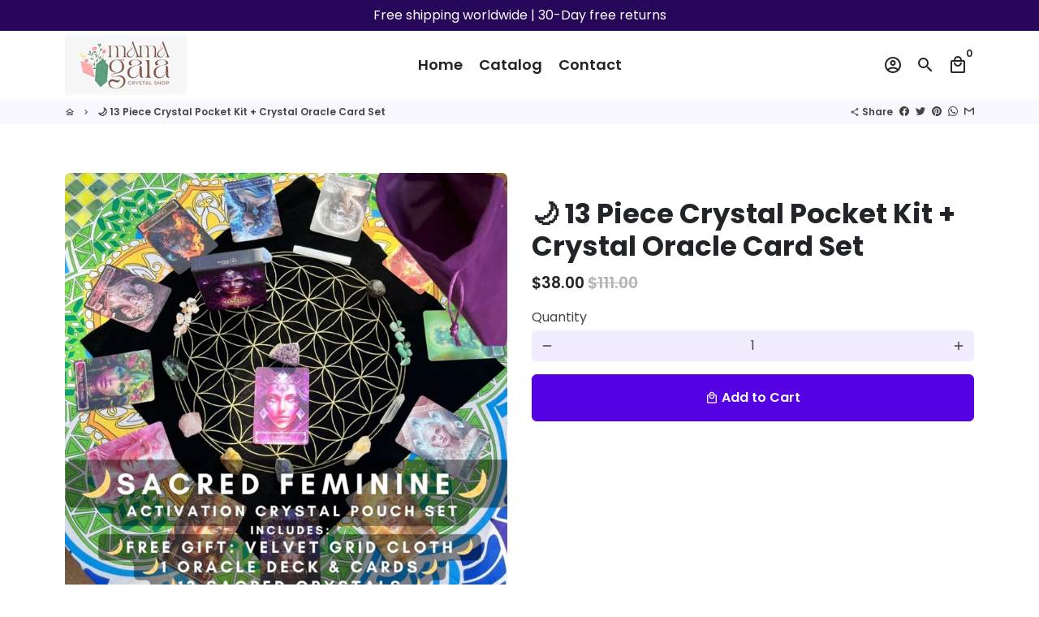

--- FILE ---
content_type: text/html; charset=utf-8
request_url: https://mamagaiacrystalshop.com/products/sacred-feminine-awakening-oracle-cards-13-crystal-pocket-set
body_size: 30323
content:
<!doctype html>
<html lang="en">
  <head>
    <!-- Basic page needs -->
    <meta charset="utf-8">
    <meta http-equiv="X-UA-Compatible" content="IE=edge,chrome=1">
    <meta name="viewport" content="width=device-width,initial-scale=1,maximum-scale=1,shrink-to-fit=no">
    <meta name="theme-color" content="#FFFFFF">
    <meta name="apple-mobile-web-app-capable" content="yes">
    <meta name="mobile-web-app-capable" content="yes">
    <meta name="author" content="Debutify">

    <!-- Preconnect external resources -->
    <link rel="preconnect" href="https://cdn.shopify.com" crossorigin>
    <link rel="preconnect" href="https://fonts.shopifycdn.com" crossorigin>
    <link rel="preconnect" href="https://shop.app" crossorigin>
    <link rel="preconnect" href="https://monorail-edge.shopifysvc.com"><link rel="preconnect" href="https://godog.shopifycloud.com"><link rel="preconnect" href="https://www.google.com">
      <link rel="preconnect" href="https://www.gstatic.com">
      <link rel="preconnect" href="https://www.gstatic.com" crossorigin>
      <link rel="preconnect" href="https://fonts.gstatic.com" crossorigin>
      <link rel="preconnect" href="https://www.recaptcha.net" crossorigin><!-- Preload assets -->
    <link rel="preload" href="//mamagaiacrystalshop.com/cdn/shop/t/2/assets/theme.scss.css?v=140683083259478892411722121149" as="style">
    <link rel="preload" as="font" href="//mamagaiacrystalshop.com/cdn/fonts/poppins/poppins_n7.56758dcf284489feb014a026f3727f2f20a54626.woff2" type="font/woff2" crossorigin>
    <link rel="preload" as="font" href="//mamagaiacrystalshop.com/cdn/fonts/poppins/poppins_n6.aa29d4918bc243723d56b59572e18228ed0786f6.woff2" type="font/woff2" crossorigin>
    <link rel="preload" as="font" href="//mamagaiacrystalshop.com/cdn/fonts/poppins/poppins_n4.0ba78fa5af9b0e1a374041b3ceaadf0a43b41362.woff2" type="font/woff2" crossorigin>
    <link rel="preload" as="font" href="//mamagaiacrystalshop.com/cdn/shop/t/2/assets/material-icons-outlined.woff2?v=141032514307594503641642941792" type="font/woff2" crossorigin>
    <link rel="preload" href="//mamagaiacrystalshop.com/cdn/shop/t/2/assets/jquery-2.2.3.min.js?v=171730250359325013191642941818" as="script">
    <link rel="preload" href="//mamagaiacrystalshop.com/cdn/shop/t/2/assets/theme.min.js?v=52071235961429474451642941818" as="script">
    <link rel="preload" href="//mamagaiacrystalshop.com/cdn/shop/t/2/assets/lazysizes.min.js?v=46221891067352676611642941791" as="script"><link rel="canonical" href="https://mamagaiacrystalshop.com/products/sacred-feminine-awakening-oracle-cards-13-crystal-pocket-set"><!-- Fav icon --><link sizes="192x192" rel="shortcut icon" type="image/png" id="favicon" href="[data-uri]">

    <!-- Title and description -->
    <title>
      🌙 13 Piece Crystal Pocket Kit + Crystal Oracle Card Set &ndash; Mama Gaia&#39;s Crystal Emporium
    </title><meta name="description" content="Not only do you get a beautiful 13 piece crystal kit, you also get our collection of crystal goddess oracle cards to go along with it!  🌙 Perfect GIFT SET for Your Soul Sisters 🌙 Bonus Free Gift - Velvet Gridding Cloth 🌙 Activate the Inner Priestess, Goddess, Healer   SET INCLUDES 🌙 13-Piece Crystal Pocket Set 🌙 Divine"><!-- Social meta --><!-- /snippets/social-meta-tags.liquid -->
<meta property="og:site_name" content="Mama Gaia&#39;s Crystal Emporium">
<meta property="og:url" content="https://mamagaiacrystalshop.com/products/sacred-feminine-awakening-oracle-cards-13-crystal-pocket-set">
<meta property="og:title" content="🌙 13 Piece Crystal Pocket Kit + Crystal Oracle Card Set">
<meta property="og:type" content="product">
<meta property="og:description" content="Not only do you get a beautiful 13 piece crystal kit, you also get our collection of crystal goddess oracle cards to go along with it!  🌙 Perfect GIFT SET for Your Soul Sisters 🌙 Bonus Free Gift - Velvet Gridding Cloth 🌙 Activate the Inner Priestess, Goddess, Healer   SET INCLUDES 🌙 13-Piece Crystal Pocket Set 🌙 Divine"><meta property="og:price:amount" content="38.00">
  <meta property="og:price:currency" content="USD"><meta property="og:image" content="http://mamagaiacrystalshop.com/cdn/shop/products/13-crystals-sacred-feminine-oracle-cards-velvet-pouch-set-plus-bonus-gift-1-day-special-free-gridding-cloth-ictqd-all-2-20p-3-30p-spirit-magicka-shoppe-ruby-594_1200x1200.jpg?v=1705512289"><meta property="og:image" content="http://mamagaiacrystalshop.com/cdn/shop/products/13-crystals-sacred-feminine-oracle-cards-velvet-pouch-set-plus-bonus-gift-1-day-special-free-gridding-cloth-ictqd-all-2-20p-3-30p-spirit-magicka-shoppe-ruby-594_1200x1200.jpg?v=1705512289"><meta property="og:image" content="http://mamagaiacrystalshop.com/cdn/shop/products/13-crystals-sacred-feminine-oracle-cards-velvet-pouch-set-plus-bonus-gift-1-day-special-free-gridding-cloth-ictqd-all-2-20p-3-30p-spirit-magicka-shoppe-ruby-594_1200x1200.jpg?v=1705512289">
<meta property="og:image:secure_url" content="https://mamagaiacrystalshop.com/cdn/shop/products/13-crystals-sacred-feminine-oracle-cards-velvet-pouch-set-plus-bonus-gift-1-day-special-free-gridding-cloth-ictqd-all-2-20p-3-30p-spirit-magicka-shoppe-ruby-594_1200x1200.jpg?v=1705512289"><meta property="og:image:secure_url" content="https://mamagaiacrystalshop.com/cdn/shop/products/13-crystals-sacred-feminine-oracle-cards-velvet-pouch-set-plus-bonus-gift-1-day-special-free-gridding-cloth-ictqd-all-2-20p-3-30p-spirit-magicka-shoppe-ruby-594_1200x1200.jpg?v=1705512289"><meta property="og:image:secure_url" content="https://mamagaiacrystalshop.com/cdn/shop/products/13-crystals-sacred-feminine-oracle-cards-velvet-pouch-set-plus-bonus-gift-1-day-special-free-gridding-cloth-ictqd-all-2-20p-3-30p-spirit-magicka-shoppe-ruby-594_1200x1200.jpg?v=1705512289">
<meta name="twitter:card" content="summary_large_image">
<meta name="twitter:title" content="🌙 13 Piece Crystal Pocket Kit + Crystal Oracle Card Set">
<meta name="twitter:description" content="Not only do you get a beautiful 13 piece crystal kit, you also get our collection of crystal goddess oracle cards to go along with it!  🌙 Perfect GIFT SET for Your Soul Sisters 🌙 Bonus Free Gift - Velvet Gridding Cloth 🌙 Activate the Inner Priestess, Goddess, Healer   SET INCLUDES 🌙 13-Piece Crystal Pocket Set 🌙 Divine">
<!-- CSS  -->
    <link href="//mamagaiacrystalshop.com/cdn/shop/t/2/assets/theme.scss.css?v=140683083259478892411722121149" rel="stylesheet" type="text/css" media="all" />

    <!-- Load fonts independently to prevent rendering blocks -->
    <style>
      @font-face {
  font-family: Poppins;
  font-weight: 700;
  font-style: normal;
  font-display: swap;
  src: url("//mamagaiacrystalshop.com/cdn/fonts/poppins/poppins_n7.56758dcf284489feb014a026f3727f2f20a54626.woff2") format("woff2"),
       url("//mamagaiacrystalshop.com/cdn/fonts/poppins/poppins_n7.f34f55d9b3d3205d2cd6f64955ff4b36f0cfd8da.woff") format("woff");
}

      @font-face {
  font-family: Poppins;
  font-weight: 600;
  font-style: normal;
  font-display: swap;
  src: url("//mamagaiacrystalshop.com/cdn/fonts/poppins/poppins_n6.aa29d4918bc243723d56b59572e18228ed0786f6.woff2") format("woff2"),
       url("//mamagaiacrystalshop.com/cdn/fonts/poppins/poppins_n6.5f815d845fe073750885d5b7e619ee00e8111208.woff") format("woff");
}

      @font-face {
  font-family: Poppins;
  font-weight: 400;
  font-style: normal;
  font-display: swap;
  src: url("//mamagaiacrystalshop.com/cdn/fonts/poppins/poppins_n4.0ba78fa5af9b0e1a374041b3ceaadf0a43b41362.woff2") format("woff2"),
       url("//mamagaiacrystalshop.com/cdn/fonts/poppins/poppins_n4.214741a72ff2596839fc9760ee7a770386cf16ca.woff") format("woff");
}

      @font-face {
  font-family: Poppins;
  font-weight: 700;
  font-style: normal;
  font-display: swap;
  src: url("//mamagaiacrystalshop.com/cdn/fonts/poppins/poppins_n7.56758dcf284489feb014a026f3727f2f20a54626.woff2") format("woff2"),
       url("//mamagaiacrystalshop.com/cdn/fonts/poppins/poppins_n7.f34f55d9b3d3205d2cd6f64955ff4b36f0cfd8da.woff") format("woff");
}

      @font-face {
  font-family: Poppins;
  font-weight: 400;
  font-style: italic;
  font-display: swap;
  src: url("//mamagaiacrystalshop.com/cdn/fonts/poppins/poppins_i4.846ad1e22474f856bd6b81ba4585a60799a9f5d2.woff2") format("woff2"),
       url("//mamagaiacrystalshop.com/cdn/fonts/poppins/poppins_i4.56b43284e8b52fc64c1fd271f289a39e8477e9ec.woff") format("woff");
}

      @font-face {
  font-family: Poppins;
  font-weight: 700;
  font-style: italic;
  font-display: swap;
  src: url("//mamagaiacrystalshop.com/cdn/fonts/poppins/poppins_i7.42fd71da11e9d101e1e6c7932199f925f9eea42d.woff2") format("woff2"),
       url("//mamagaiacrystalshop.com/cdn/fonts/poppins/poppins_i7.ec8499dbd7616004e21155106d13837fff4cf556.woff") format("woff");
}

      @font-face {
  font-family: Poppins;
  font-weight: 900;
  font-style: normal;
  font-display: swap;
  src: url("//mamagaiacrystalshop.com/cdn/fonts/poppins/poppins_n9.eb6b9ef01b62e777a960bfd02fc9fb4918cd3eab.woff2") format("woff2"),
       url("//mamagaiacrystalshop.com/cdn/fonts/poppins/poppins_n9.6501a5bd018e348b6d5d6e8c335f9e7d32a80c36.woff") format("woff");
}

      @font-face {
        font-family: Material Icons Outlined;
        font-weight: 400;
        font-style: normal;
        font-display: block;
        src: url(//mamagaiacrystalshop.com/cdn/shop/t/2/assets/material-icons-outlined.woff2?v=141032514307594503641642941792) format("woff2");
      }
    </style>

    <!-- Theme strings and settings --><script>window.debutify = false;window.theme = window.theme || {};

  window.routes = {
    predictive_search_url: '/search/suggest'
  };

  theme.variables = {
    small: 769,
    postSmall: 769.1,
    animationDuration: 600,
    animationSlow: 1000,
    transitionSpeed: 300,
    fastClickPluginLink: "\/\/mamagaiacrystalshop.com\/cdn\/shop\/t\/2\/assets\/FastClick.js?v=38733970534528769321642941784",
    jQueryUIPluginLink: "\/\/mamagaiacrystalshop.com\/cdn\/shop\/t\/2\/assets\/jquery-ui.min.js?v=140052863542541936261642941789",
    jQueryUIAutocompletePluginLink: "\/\/mamagaiacrystalshop.com\/cdn\/shop\/t\/2\/assets\/jquery.ui.autocomplete.scroll.min.js?v=65694924680175604831642941790",
    jQueryExitIntentPluginLink: "\/\/mamagaiacrystalshop.com\/cdn\/shop\/t\/2\/assets\/jquery.exitintent.min.js?v=141936771459652646111642941790",
    trackingPluginLink: "\/\/www.17track.net\/externalcall.js",
    speedBoosterPluginLink: "\/\/mamagaiacrystalshop.com\/cdn\/shop\/t\/2\/assets\/instant.page.min.js?v=111932921325309411101642941788",
    ajaxinatePluginLink: "\/\/mamagaiacrystalshop.com\/cdn\/shop\/t\/2\/assets\/infinite-scroll.min.js?v=117414503875394727771642941787",
    cartCount: 0,
    shopLocales: [{"shop_locale":{"locale":"en","enabled":true,"primary":true,"published":true}}]
  };

  theme.settings = {
    cartType: "drawer",
    saleType: "amount",
    stickyHeader: true,
    heightHeader: 85,
    heightHeaderMobile: 60,
    icon: "material-icons-outlined",
    currencyOriginalPrice: true,
    customCurrency: true,
    dbtfyATCAnimationType: "shakeX",
    dbtfyATCAnimationInterval: 10,
    dbtfyShopProtectImage: true,
    dbtfyShopProtectDrag: true,
    dbtfyShopProtectTextProduct: true,
    dbtfyShopProtectTextArticle: true,
    dbtfyShopProtectCollection: true,
    dbtfyLiveViewMax: 91,
    dbtfyLiveViewMin: 76,
    dbtfyLiveViewIntervalSteps: 3,
    dbtfyLiveViewIntervalTime: 5000,
    dbtfySkipCart: false,
    isSearchEnabled: true,
    customScript: "",
    dbtfyInactiveTabFirstMessage: "🔥 Don't forget this...",
    dbtfyInactiveTabSecondMessage: "🔥 Come back!",
    dbtfyInactiveTabDelay: 1,
    faviconImage: null,
    cartFaviconImage:"",
    dbtfySoldItemsMin: 48,
    dbtfySoldItemsMax: 91,
    dbtfySoldItemsInterval: 86400000,
    dbtfyCartSavings: true,
    dbtfyCookieBoxEUOnly: true
  };

  theme.strings = {
    zoomClose: "Close (Esc)",
    zoomPrev: "Previous (Left arrow key)",
    zoomNext: "Next (Right arrow key)",
    moneyFormat: "${{amount}}",
    moneyWithCurrencyFormat: "${{amount}} USD",
    currencyFormat: "money_format",
    defaultCurrency: "USD",
    saveFormat: "Save {{ saved_amount }}",
    addressError: "Error looking up that address",
    addressNoResults: "No results for that address",
    addressQueryLimit: "You have exceeded the Google API usage limit. Consider upgrading to a \u003ca href=\"https:\/\/developers.google.com\/maps\/premium\/usage-limits\"\u003ePremium Plan\u003c\/a\u003e.",
    authError: "There was a problem authenticating your Google Maps account.",
    cartCookie: "Enable cookies to use the shopping cart",
    addToCart: "Add to Cart",
    soldOut: "Sold Out",
    unavailable: "Unavailable",
    regularPrice: "Regular price",
    salePrice: "Sale price",
    saveLabel: "Save {{ saved_amount }}",
    quantityLabel: "Quantity",
    closeText: "close (esc)",
    shopCurrency: "USD",
    months: {
      full: {
        1: "January",
        2: "February",
        3: "March",
        4: "April",
        5: "May",
        6: "June",
        7: "July",
        8: "August",
        9: "September",
        10: "October",
        11: "November",
        12: "December"
      },
      short: {
        1: "Jan",
        2: "Feb",
        3: "Mar",
        4: "Apr",
        5: "May",
        6: "Jun",
        7: "Jul",
        8: "Aug",
        9: "Sep",
        10: "Oct",
        11: "Nov",
        12: "Dec"
      }
    },
    weekdays: {
      full: {
        0: "Sunday",
        1: "Monday",
        2: "Tuesday",
        3: "Wednesday",
        4: "Thursday",
        5: "Friday",
        6: "Saturday"
      },
      short: {
        0: "Sun",
        1: "Mon",
        2: "Tue",
        3: "Wed",
        4: "Thu",
        5: "Fri",
        6: "Sat"
      }
    },
    agreeTermsWarningMessage: "\u003cp\u003eYou must agree with the terms and conditions of sales to check out.\u003c\/p\u003e",shopPrimaryLocale: "en",};

  theme.addons = {"addons": {"dbtfy_addtocart_animation": true,"dbtfy_age_check": false,"dbtfy_agree_to_terms": false,"dbtfy_automatic_geolocation": false,"dbtfy_back_in_stock": true,"dbtfy_cart_countdown": true,"dbtfy_cart_favicon": true,"dbtfy_cart_discount": true,"dbtfy_cart_goal": true,"dbtfy_cart_savings": true,"dbtfy_cart_upsell": true,"dbtfy_collection_addtocart": true,"dbtfy_collection_filters": true,"dbtfy_color_swatches": true,"dbtfy_cookie_box": true,"dbtfy_custom_currencies": true,"dbtfy_customizable_products": true,"dbtfy_delivery_time": true,"dbtfy_discount_saved": true,"dbtfy_facebook_messenger": false,"dbtfy_faq_page": true,"dbtfy_infinite_scroll": true,"dbtfy_inactive_tab_message": true,"dbtfy_instagram_feed": false,"dbtfy_inventory_quantity": true,"dbtfy_linked_options": false,"dbtfy_live_view": true,"dbtfy_mega_menu": true,"dbtfy_menu_bar": true,"dbtfy_newsletter_popup": true,"dbtfy_order_feedback": true,"dbtfy_order_tracking": true,"dbtfy_page_speed_booster": true,"dbtfy_page_transition": false,"dbtfy_pricing_table": true,"dbtfy_product_bullet_points": true,"dbtfy_product_image_crop": true,"dbtfy_product_swatches": true,"dbtfy_product_tabs": true,"dbtfy_quantity_breaks": true,"dbtfy_quick_view": true,"dbtfy_recently_viewed": true,"dbtfy_sales_countdown": true,"dbtfy_sales_pop": true,"dbtfy_shop_protect": true,"dbtfy_skip_cart": false,"dbtfy_size_chart": true,"dbtfy_smart_search": true,"dbtfy_social_discount": true,"dbtfy_sold_items": true,"dbtfy_sticky_addtocart": true,"dbtfy_synced_variant_image": true,"dbtfy_trust_badge": true,"dbtfy_upsell_bundles": true,"dbtfy_upsell_popup": true,"dbtfy_wish_list": true}}



  window.lazySizesConfig = window.lazySizesConfig || {};
  window.lazySizesConfig.customMedia = {
    "--small": `(max-width: ${theme.variables.small}px)`
  };
</script>
<!-- JS -->
    <script src="//mamagaiacrystalshop.com/cdn/shop/t/2/assets/jquery-2.2.3.min.js?v=171730250359325013191642941818" type="text/javascript"></script>

    <script src="//mamagaiacrystalshop.com/cdn/shop/t/2/assets/theme.min.js?v=52071235961429474451642941818" defer="defer"></script>

    <script src="//mamagaiacrystalshop.com/cdn/shop/t/2/assets/lazysizes.min.js?v=46221891067352676611642941791" async="async"></script><!-- Header hook for plugins -->
    <script>window.performance && window.performance.mark && window.performance.mark('shopify.content_for_header.start');</script><meta name="facebook-domain-verification" content="16a746kbq7ss7vn6lp12zgljurjnzy">
<meta id="shopify-digital-wallet" name="shopify-digital-wallet" content="/62586421471/digital_wallets/dialog">
<meta name="shopify-checkout-api-token" content="cf2e23e353fc62e39ae3daa112eb525f">
<meta id="in-context-paypal-metadata" data-shop-id="62586421471" data-venmo-supported="false" data-environment="production" data-locale="en_US" data-paypal-v4="true" data-currency="USD">
<link rel="alternate" type="application/json+oembed" href="https://mamagaiacrystalshop.com/products/sacred-feminine-awakening-oracle-cards-13-crystal-pocket-set.oembed">
<script async="async" src="/checkouts/internal/preloads.js?locale=en-US"></script>
<script id="shopify-features" type="application/json">{"accessToken":"cf2e23e353fc62e39ae3daa112eb525f","betas":["rich-media-storefront-analytics"],"domain":"mamagaiacrystalshop.com","predictiveSearch":true,"shopId":62586421471,"locale":"en"}</script>
<script>var Shopify = Shopify || {};
Shopify.shop = "prestigeinfinity8.myshopify.com";
Shopify.locale = "en";
Shopify.currency = {"active":"USD","rate":"1.0"};
Shopify.country = "US";
Shopify.theme = {"name":"Debutify theme","id":130287173855,"schema_name":"Debutify","schema_version":"4.2.0","theme_store_id":null,"role":"main"};
Shopify.theme.handle = "null";
Shopify.theme.style = {"id":null,"handle":null};
Shopify.cdnHost = "mamagaiacrystalshop.com/cdn";
Shopify.routes = Shopify.routes || {};
Shopify.routes.root = "/";</script>
<script type="module">!function(o){(o.Shopify=o.Shopify||{}).modules=!0}(window);</script>
<script>!function(o){function n(){var o=[];function n(){o.push(Array.prototype.slice.apply(arguments))}return n.q=o,n}var t=o.Shopify=o.Shopify||{};t.loadFeatures=n(),t.autoloadFeatures=n()}(window);</script>
<script id="shop-js-analytics" type="application/json">{"pageType":"product"}</script>
<script defer="defer" async type="module" src="//mamagaiacrystalshop.com/cdn/shopifycloud/shop-js/modules/v2/client.init-shop-cart-sync_C5BV16lS.en.esm.js"></script>
<script defer="defer" async type="module" src="//mamagaiacrystalshop.com/cdn/shopifycloud/shop-js/modules/v2/chunk.common_CygWptCX.esm.js"></script>
<script type="module">
  await import("//mamagaiacrystalshop.com/cdn/shopifycloud/shop-js/modules/v2/client.init-shop-cart-sync_C5BV16lS.en.esm.js");
await import("//mamagaiacrystalshop.com/cdn/shopifycloud/shop-js/modules/v2/chunk.common_CygWptCX.esm.js");

  window.Shopify.SignInWithShop?.initShopCartSync?.({"fedCMEnabled":true,"windoidEnabled":true});

</script>
<script>(function() {
  var isLoaded = false;
  function asyncLoad() {
    if (isLoaded) return;
    isLoaded = true;
    var urls = ["\/\/cdn.shopify.com\/proxy\/da6eb879dea2f1293f378e18e09651177fb3fd71ffa10e00aaa18e1ddfa1f8ba\/bingshoppingtool-t2app-prod.trafficmanager.net\/api\/ShopifyMT\/v1\/uet\/tracking_script?shop=prestigeinfinity8.myshopify.com\u0026sp-cache-control=cHVibGljLCBtYXgtYWdlPTkwMA"];
    for (var i = 0; i < urls.length; i++) {
      var s = document.createElement('script');
      s.type = 'text/javascript';
      s.async = true;
      s.src = urls[i];
      var x = document.getElementsByTagName('script')[0];
      x.parentNode.insertBefore(s, x);
    }
  };
  if(window.attachEvent) {
    window.attachEvent('onload', asyncLoad);
  } else {
    window.addEventListener('load', asyncLoad, false);
  }
})();</script>
<script id="__st">var __st={"a":62586421471,"offset":-28800,"reqid":"5cf86ec2-30c3-406e-906c-ddb09c7e1669-1768731693","pageurl":"mamagaiacrystalshop.com\/products\/sacred-feminine-awakening-oracle-cards-13-crystal-pocket-set","u":"40632f95c13f","p":"product","rtyp":"product","rid":8066948989151};</script>
<script>window.ShopifyPaypalV4VisibilityTracking = true;</script>
<script id="form-persister">!function(){'use strict';const t='contact',e='new_comment',n=[[t,t],['blogs',e],['comments',e],[t,'customer']],o='password',r='form_key',c=['recaptcha-v3-token','g-recaptcha-response','h-captcha-response',o],s=()=>{try{return window.sessionStorage}catch{return}},i='__shopify_v',u=t=>t.elements[r],a=function(){const t=[...n].map((([t,e])=>`form[action*='/${t}']:not([data-nocaptcha='true']) input[name='form_type'][value='${e}']`)).join(',');var e;return e=t,()=>e?[...document.querySelectorAll(e)].map((t=>t.form)):[]}();function m(t){const e=u(t);a().includes(t)&&(!e||!e.value)&&function(t){try{if(!s())return;!function(t){const e=s();if(!e)return;const n=u(t);if(!n)return;const o=n.value;o&&e.removeItem(o)}(t);const e=Array.from(Array(32),(()=>Math.random().toString(36)[2])).join('');!function(t,e){u(t)||t.append(Object.assign(document.createElement('input'),{type:'hidden',name:r})),t.elements[r].value=e}(t,e),function(t,e){const n=s();if(!n)return;const r=[...t.querySelectorAll(`input[type='${o}']`)].map((({name:t})=>t)),u=[...c,...r],a={};for(const[o,c]of new FormData(t).entries())u.includes(o)||(a[o]=c);n.setItem(e,JSON.stringify({[i]:1,action:t.action,data:a}))}(t,e)}catch(e){console.error('failed to persist form',e)}}(t)}const f=t=>{if('true'===t.dataset.persistBound)return;const e=function(t,e){const n=function(t){return'function'==typeof t.submit?t.submit:HTMLFormElement.prototype.submit}(t).bind(t);return function(){let t;return()=>{t||(t=!0,(()=>{try{e(),n()}catch(t){(t=>{console.error('form submit failed',t)})(t)}})(),setTimeout((()=>t=!1),250))}}()}(t,(()=>{m(t)}));!function(t,e){if('function'==typeof t.submit&&'function'==typeof e)try{t.submit=e}catch{}}(t,e),t.addEventListener('submit',(t=>{t.preventDefault(),e()})),t.dataset.persistBound='true'};!function(){function t(t){const e=(t=>{const e=t.target;return e instanceof HTMLFormElement?e:e&&e.form})(t);e&&m(e)}document.addEventListener('submit',t),document.addEventListener('DOMContentLoaded',(()=>{const e=a();for(const t of e)f(t);var n;n=document.body,new window.MutationObserver((t=>{for(const e of t)if('childList'===e.type&&e.addedNodes.length)for(const t of e.addedNodes)1===t.nodeType&&'FORM'===t.tagName&&a().includes(t)&&f(t)})).observe(n,{childList:!0,subtree:!0,attributes:!1}),document.removeEventListener('submit',t)}))}()}();</script>
<script integrity="sha256-4kQ18oKyAcykRKYeNunJcIwy7WH5gtpwJnB7kiuLZ1E=" data-source-attribution="shopify.loadfeatures" defer="defer" src="//mamagaiacrystalshop.com/cdn/shopifycloud/storefront/assets/storefront/load_feature-a0a9edcb.js" crossorigin="anonymous"></script>
<script data-source-attribution="shopify.dynamic_checkout.dynamic.init">var Shopify=Shopify||{};Shopify.PaymentButton=Shopify.PaymentButton||{isStorefrontPortableWallets:!0,init:function(){window.Shopify.PaymentButton.init=function(){};var t=document.createElement("script");t.src="https://mamagaiacrystalshop.com/cdn/shopifycloud/portable-wallets/latest/portable-wallets.en.js",t.type="module",document.head.appendChild(t)}};
</script>
<script data-source-attribution="shopify.dynamic_checkout.buyer_consent">
  function portableWalletsHideBuyerConsent(e){var t=document.getElementById("shopify-buyer-consent"),n=document.getElementById("shopify-subscription-policy-button");t&&n&&(t.classList.add("hidden"),t.setAttribute("aria-hidden","true"),n.removeEventListener("click",e))}function portableWalletsShowBuyerConsent(e){var t=document.getElementById("shopify-buyer-consent"),n=document.getElementById("shopify-subscription-policy-button");t&&n&&(t.classList.remove("hidden"),t.removeAttribute("aria-hidden"),n.addEventListener("click",e))}window.Shopify?.PaymentButton&&(window.Shopify.PaymentButton.hideBuyerConsent=portableWalletsHideBuyerConsent,window.Shopify.PaymentButton.showBuyerConsent=portableWalletsShowBuyerConsent);
</script>
<script data-source-attribution="shopify.dynamic_checkout.cart.bootstrap">document.addEventListener("DOMContentLoaded",(function(){function t(){return document.querySelector("shopify-accelerated-checkout-cart, shopify-accelerated-checkout")}if(t())Shopify.PaymentButton.init();else{new MutationObserver((function(e,n){t()&&(Shopify.PaymentButton.init(),n.disconnect())})).observe(document.body,{childList:!0,subtree:!0})}}));
</script>
<link id="shopify-accelerated-checkout-styles" rel="stylesheet" media="screen" href="https://mamagaiacrystalshop.com/cdn/shopifycloud/portable-wallets/latest/accelerated-checkout-backwards-compat.css" crossorigin="anonymous">
<style id="shopify-accelerated-checkout-cart">
        #shopify-buyer-consent {
  margin-top: 1em;
  display: inline-block;
  width: 100%;
}

#shopify-buyer-consent.hidden {
  display: none;
}

#shopify-subscription-policy-button {
  background: none;
  border: none;
  padding: 0;
  text-decoration: underline;
  font-size: inherit;
  cursor: pointer;
}

#shopify-subscription-policy-button::before {
  box-shadow: none;
}

      </style>

<script>window.performance && window.performance.mark && window.performance.mark('shopify.content_for_header.end');</script>

    

  


	<script>var loox_global_hash = '1642982209115';</script><style>.loox-reviews-default { max-width: 1200px; margin: 0 auto; }</style>
<!-- BEGIN app block: shopify://apps/reamaze-live-chat-helpdesk/blocks/reamaze-config/ef7a830c-d722-47c6-883b-11db06c95733 -->

  <script type="text/javascript" async src="https://cdn.reamaze.com/assets/reamaze-loader.js"></script>

  <script type="text/javascript">
    var _support = _support || { 'ui': {}, 'user': {} };
    _support.account = 'mamagaia';
  </script>

  

  





<!-- END app block --><link href="https://monorail-edge.shopifysvc.com" rel="dns-prefetch">
<script>(function(){if ("sendBeacon" in navigator && "performance" in window) {try {var session_token_from_headers = performance.getEntriesByType('navigation')[0].serverTiming.find(x => x.name == '_s').description;} catch {var session_token_from_headers = undefined;}var session_cookie_matches = document.cookie.match(/_shopify_s=([^;]*)/);var session_token_from_cookie = session_cookie_matches && session_cookie_matches.length === 2 ? session_cookie_matches[1] : "";var session_token = session_token_from_headers || session_token_from_cookie || "";function handle_abandonment_event(e) {var entries = performance.getEntries().filter(function(entry) {return /monorail-edge.shopifysvc.com/.test(entry.name);});if (!window.abandonment_tracked && entries.length === 0) {window.abandonment_tracked = true;var currentMs = Date.now();var navigation_start = performance.timing.navigationStart;var payload = {shop_id: 62586421471,url: window.location.href,navigation_start,duration: currentMs - navigation_start,session_token,page_type: "product"};window.navigator.sendBeacon("https://monorail-edge.shopifysvc.com/v1/produce", JSON.stringify({schema_id: "online_store_buyer_site_abandonment/1.1",payload: payload,metadata: {event_created_at_ms: currentMs,event_sent_at_ms: currentMs}}));}}window.addEventListener('pagehide', handle_abandonment_event);}}());</script>
<script id="web-pixels-manager-setup">(function e(e,d,r,n,o){if(void 0===o&&(o={}),!Boolean(null===(a=null===(i=window.Shopify)||void 0===i?void 0:i.analytics)||void 0===a?void 0:a.replayQueue)){var i,a;window.Shopify=window.Shopify||{};var t=window.Shopify;t.analytics=t.analytics||{};var s=t.analytics;s.replayQueue=[],s.publish=function(e,d,r){return s.replayQueue.push([e,d,r]),!0};try{self.performance.mark("wpm:start")}catch(e){}var l=function(){var e={modern:/Edge?\/(1{2}[4-9]|1[2-9]\d|[2-9]\d{2}|\d{4,})\.\d+(\.\d+|)|Firefox\/(1{2}[4-9]|1[2-9]\d|[2-9]\d{2}|\d{4,})\.\d+(\.\d+|)|Chrom(ium|e)\/(9{2}|\d{3,})\.\d+(\.\d+|)|(Maci|X1{2}).+ Version\/(15\.\d+|(1[6-9]|[2-9]\d|\d{3,})\.\d+)([,.]\d+|)( \(\w+\)|)( Mobile\/\w+|) Safari\/|Chrome.+OPR\/(9{2}|\d{3,})\.\d+\.\d+|(CPU[ +]OS|iPhone[ +]OS|CPU[ +]iPhone|CPU IPhone OS|CPU iPad OS)[ +]+(15[._]\d+|(1[6-9]|[2-9]\d|\d{3,})[._]\d+)([._]\d+|)|Android:?[ /-](13[3-9]|1[4-9]\d|[2-9]\d{2}|\d{4,})(\.\d+|)(\.\d+|)|Android.+Firefox\/(13[5-9]|1[4-9]\d|[2-9]\d{2}|\d{4,})\.\d+(\.\d+|)|Android.+Chrom(ium|e)\/(13[3-9]|1[4-9]\d|[2-9]\d{2}|\d{4,})\.\d+(\.\d+|)|SamsungBrowser\/([2-9]\d|\d{3,})\.\d+/,legacy:/Edge?\/(1[6-9]|[2-9]\d|\d{3,})\.\d+(\.\d+|)|Firefox\/(5[4-9]|[6-9]\d|\d{3,})\.\d+(\.\d+|)|Chrom(ium|e)\/(5[1-9]|[6-9]\d|\d{3,})\.\d+(\.\d+|)([\d.]+$|.*Safari\/(?![\d.]+ Edge\/[\d.]+$))|(Maci|X1{2}).+ Version\/(10\.\d+|(1[1-9]|[2-9]\d|\d{3,})\.\d+)([,.]\d+|)( \(\w+\)|)( Mobile\/\w+|) Safari\/|Chrome.+OPR\/(3[89]|[4-9]\d|\d{3,})\.\d+\.\d+|(CPU[ +]OS|iPhone[ +]OS|CPU[ +]iPhone|CPU IPhone OS|CPU iPad OS)[ +]+(10[._]\d+|(1[1-9]|[2-9]\d|\d{3,})[._]\d+)([._]\d+|)|Android:?[ /-](13[3-9]|1[4-9]\d|[2-9]\d{2}|\d{4,})(\.\d+|)(\.\d+|)|Mobile Safari.+OPR\/([89]\d|\d{3,})\.\d+\.\d+|Android.+Firefox\/(13[5-9]|1[4-9]\d|[2-9]\d{2}|\d{4,})\.\d+(\.\d+|)|Android.+Chrom(ium|e)\/(13[3-9]|1[4-9]\d|[2-9]\d{2}|\d{4,})\.\d+(\.\d+|)|Android.+(UC? ?Browser|UCWEB|U3)[ /]?(15\.([5-9]|\d{2,})|(1[6-9]|[2-9]\d|\d{3,})\.\d+)\.\d+|SamsungBrowser\/(5\.\d+|([6-9]|\d{2,})\.\d+)|Android.+MQ{2}Browser\/(14(\.(9|\d{2,})|)|(1[5-9]|[2-9]\d|\d{3,})(\.\d+|))(\.\d+|)|K[Aa][Ii]OS\/(3\.\d+|([4-9]|\d{2,})\.\d+)(\.\d+|)/},d=e.modern,r=e.legacy,n=navigator.userAgent;return n.match(d)?"modern":n.match(r)?"legacy":"unknown"}(),u="modern"===l?"modern":"legacy",c=(null!=n?n:{modern:"",legacy:""})[u],f=function(e){return[e.baseUrl,"/wpm","/b",e.hashVersion,"modern"===e.buildTarget?"m":"l",".js"].join("")}({baseUrl:d,hashVersion:r,buildTarget:u}),m=function(e){var d=e.version,r=e.bundleTarget,n=e.surface,o=e.pageUrl,i=e.monorailEndpoint;return{emit:function(e){var a=e.status,t=e.errorMsg,s=(new Date).getTime(),l=JSON.stringify({metadata:{event_sent_at_ms:s},events:[{schema_id:"web_pixels_manager_load/3.1",payload:{version:d,bundle_target:r,page_url:o,status:a,surface:n,error_msg:t},metadata:{event_created_at_ms:s}}]});if(!i)return console&&console.warn&&console.warn("[Web Pixels Manager] No Monorail endpoint provided, skipping logging."),!1;try{return self.navigator.sendBeacon.bind(self.navigator)(i,l)}catch(e){}var u=new XMLHttpRequest;try{return u.open("POST",i,!0),u.setRequestHeader("Content-Type","text/plain"),u.send(l),!0}catch(e){return console&&console.warn&&console.warn("[Web Pixels Manager] Got an unhandled error while logging to Monorail."),!1}}}}({version:r,bundleTarget:l,surface:e.surface,pageUrl:self.location.href,monorailEndpoint:e.monorailEndpoint});try{o.browserTarget=l,function(e){var d=e.src,r=e.async,n=void 0===r||r,o=e.onload,i=e.onerror,a=e.sri,t=e.scriptDataAttributes,s=void 0===t?{}:t,l=document.createElement("script"),u=document.querySelector("head"),c=document.querySelector("body");if(l.async=n,l.src=d,a&&(l.integrity=a,l.crossOrigin="anonymous"),s)for(var f in s)if(Object.prototype.hasOwnProperty.call(s,f))try{l.dataset[f]=s[f]}catch(e){}if(o&&l.addEventListener("load",o),i&&l.addEventListener("error",i),u)u.appendChild(l);else{if(!c)throw new Error("Did not find a head or body element to append the script");c.appendChild(l)}}({src:f,async:!0,onload:function(){if(!function(){var e,d;return Boolean(null===(d=null===(e=window.Shopify)||void 0===e?void 0:e.analytics)||void 0===d?void 0:d.initialized)}()){var d=window.webPixelsManager.init(e)||void 0;if(d){var r=window.Shopify.analytics;r.replayQueue.forEach((function(e){var r=e[0],n=e[1],o=e[2];d.publishCustomEvent(r,n,o)})),r.replayQueue=[],r.publish=d.publishCustomEvent,r.visitor=d.visitor,r.initialized=!0}}},onerror:function(){return m.emit({status:"failed",errorMsg:"".concat(f," has failed to load")})},sri:function(e){var d=/^sha384-[A-Za-z0-9+/=]+$/;return"string"==typeof e&&d.test(e)}(c)?c:"",scriptDataAttributes:o}),m.emit({status:"loading"})}catch(e){m.emit({status:"failed",errorMsg:(null==e?void 0:e.message)||"Unknown error"})}}})({shopId: 62586421471,storefrontBaseUrl: "https://mamagaiacrystalshop.com",extensionsBaseUrl: "https://extensions.shopifycdn.com/cdn/shopifycloud/web-pixels-manager",monorailEndpoint: "https://monorail-edge.shopifysvc.com/unstable/produce_batch",surface: "storefront-renderer",enabledBetaFlags: ["2dca8a86"],webPixelsConfigList: [{"id":"212861151","configuration":"{\"pixel_id\":\"490225215833725\",\"pixel_type\":\"facebook_pixel\",\"metaapp_system_user_token\":\"-\"}","eventPayloadVersion":"v1","runtimeContext":"OPEN","scriptVersion":"ca16bc87fe92b6042fbaa3acc2fbdaa6","type":"APP","apiClientId":2329312,"privacyPurposes":["ANALYTICS","MARKETING","SALE_OF_DATA"],"dataSharingAdjustments":{"protectedCustomerApprovalScopes":["read_customer_address","read_customer_email","read_customer_name","read_customer_personal_data","read_customer_phone"]}},{"id":"shopify-app-pixel","configuration":"{}","eventPayloadVersion":"v1","runtimeContext":"STRICT","scriptVersion":"0450","apiClientId":"shopify-pixel","type":"APP","privacyPurposes":["ANALYTICS","MARKETING"]},{"id":"shopify-custom-pixel","eventPayloadVersion":"v1","runtimeContext":"LAX","scriptVersion":"0450","apiClientId":"shopify-pixel","type":"CUSTOM","privacyPurposes":["ANALYTICS","MARKETING"]}],isMerchantRequest: false,initData: {"shop":{"name":"Mama Gaia's Crystal Emporium","paymentSettings":{"currencyCode":"USD"},"myshopifyDomain":"prestigeinfinity8.myshopify.com","countryCode":"CA","storefrontUrl":"https:\/\/mamagaiacrystalshop.com"},"customer":null,"cart":null,"checkout":null,"productVariants":[{"price":{"amount":38.0,"currencyCode":"USD"},"product":{"title":"🌙 13 Piece Crystal Pocket Kit + Crystal Oracle Card Set","vendor":"Spirit Magicka Shoppe","id":"8066948989151","untranslatedTitle":"🌙 13 Piece Crystal Pocket Kit + Crystal Oracle Card Set","url":"\/products\/sacred-feminine-awakening-oracle-cards-13-crystal-pocket-set","type":""},"id":"44236859506911","image":{"src":"\/\/mamagaiacrystalshop.com\/cdn\/shop\/products\/13-crystals-sacred-feminine-oracle-cards-velvet-pouch-set-plus-bonus-gift-1-day-special-free-gridding-cloth-ictqd-all-2-20p-3-30p-spirit-magicka-shoppe-ruby-594.jpg?v=1705512289"},"sku":"13DivineFemininePocketSet","title":"Default Title","untranslatedTitle":"Default Title"}],"purchasingCompany":null},},"https://mamagaiacrystalshop.com/cdn","fcfee988w5aeb613cpc8e4bc33m6693e112",{"modern":"","legacy":""},{"shopId":"62586421471","storefrontBaseUrl":"https:\/\/mamagaiacrystalshop.com","extensionBaseUrl":"https:\/\/extensions.shopifycdn.com\/cdn\/shopifycloud\/web-pixels-manager","surface":"storefront-renderer","enabledBetaFlags":"[\"2dca8a86\"]","isMerchantRequest":"false","hashVersion":"fcfee988w5aeb613cpc8e4bc33m6693e112","publish":"custom","events":"[[\"page_viewed\",{}],[\"product_viewed\",{\"productVariant\":{\"price\":{\"amount\":38.0,\"currencyCode\":\"USD\"},\"product\":{\"title\":\"🌙 13 Piece Crystal Pocket Kit + Crystal Oracle Card Set\",\"vendor\":\"Spirit Magicka Shoppe\",\"id\":\"8066948989151\",\"untranslatedTitle\":\"🌙 13 Piece Crystal Pocket Kit + Crystal Oracle Card Set\",\"url\":\"\/products\/sacred-feminine-awakening-oracle-cards-13-crystal-pocket-set\",\"type\":\"\"},\"id\":\"44236859506911\",\"image\":{\"src\":\"\/\/mamagaiacrystalshop.com\/cdn\/shop\/products\/13-crystals-sacred-feminine-oracle-cards-velvet-pouch-set-plus-bonus-gift-1-day-special-free-gridding-cloth-ictqd-all-2-20p-3-30p-spirit-magicka-shoppe-ruby-594.jpg?v=1705512289\"},\"sku\":\"13DivineFemininePocketSet\",\"title\":\"Default Title\",\"untranslatedTitle\":\"Default Title\"}}]]"});</script><script>
  window.ShopifyAnalytics = window.ShopifyAnalytics || {};
  window.ShopifyAnalytics.meta = window.ShopifyAnalytics.meta || {};
  window.ShopifyAnalytics.meta.currency = 'USD';
  var meta = {"product":{"id":8066948989151,"gid":"gid:\/\/shopify\/Product\/8066948989151","vendor":"Spirit Magicka Shoppe","type":"","handle":"sacred-feminine-awakening-oracle-cards-13-crystal-pocket-set","variants":[{"id":44236859506911,"price":3800,"name":"🌙 13 Piece Crystal Pocket Kit + Crystal Oracle Card Set","public_title":null,"sku":"13DivineFemininePocketSet"}],"remote":false},"page":{"pageType":"product","resourceType":"product","resourceId":8066948989151,"requestId":"5cf86ec2-30c3-406e-906c-ddb09c7e1669-1768731693"}};
  for (var attr in meta) {
    window.ShopifyAnalytics.meta[attr] = meta[attr];
  }
</script>
<script class="analytics">
  (function () {
    var customDocumentWrite = function(content) {
      var jquery = null;

      if (window.jQuery) {
        jquery = window.jQuery;
      } else if (window.Checkout && window.Checkout.$) {
        jquery = window.Checkout.$;
      }

      if (jquery) {
        jquery('body').append(content);
      }
    };

    var hasLoggedConversion = function(token) {
      if (token) {
        return document.cookie.indexOf('loggedConversion=' + token) !== -1;
      }
      return false;
    }

    var setCookieIfConversion = function(token) {
      if (token) {
        var twoMonthsFromNow = new Date(Date.now());
        twoMonthsFromNow.setMonth(twoMonthsFromNow.getMonth() + 2);

        document.cookie = 'loggedConversion=' + token + '; expires=' + twoMonthsFromNow;
      }
    }

    var trekkie = window.ShopifyAnalytics.lib = window.trekkie = window.trekkie || [];
    if (trekkie.integrations) {
      return;
    }
    trekkie.methods = [
      'identify',
      'page',
      'ready',
      'track',
      'trackForm',
      'trackLink'
    ];
    trekkie.factory = function(method) {
      return function() {
        var args = Array.prototype.slice.call(arguments);
        args.unshift(method);
        trekkie.push(args);
        return trekkie;
      };
    };
    for (var i = 0; i < trekkie.methods.length; i++) {
      var key = trekkie.methods[i];
      trekkie[key] = trekkie.factory(key);
    }
    trekkie.load = function(config) {
      trekkie.config = config || {};
      trekkie.config.initialDocumentCookie = document.cookie;
      var first = document.getElementsByTagName('script')[0];
      var script = document.createElement('script');
      script.type = 'text/javascript';
      script.onerror = function(e) {
        var scriptFallback = document.createElement('script');
        scriptFallback.type = 'text/javascript';
        scriptFallback.onerror = function(error) {
                var Monorail = {
      produce: function produce(monorailDomain, schemaId, payload) {
        var currentMs = new Date().getTime();
        var event = {
          schema_id: schemaId,
          payload: payload,
          metadata: {
            event_created_at_ms: currentMs,
            event_sent_at_ms: currentMs
          }
        };
        return Monorail.sendRequest("https://" + monorailDomain + "/v1/produce", JSON.stringify(event));
      },
      sendRequest: function sendRequest(endpointUrl, payload) {
        // Try the sendBeacon API
        if (window && window.navigator && typeof window.navigator.sendBeacon === 'function' && typeof window.Blob === 'function' && !Monorail.isIos12()) {
          var blobData = new window.Blob([payload], {
            type: 'text/plain'
          });

          if (window.navigator.sendBeacon(endpointUrl, blobData)) {
            return true;
          } // sendBeacon was not successful

        } // XHR beacon

        var xhr = new XMLHttpRequest();

        try {
          xhr.open('POST', endpointUrl);
          xhr.setRequestHeader('Content-Type', 'text/plain');
          xhr.send(payload);
        } catch (e) {
          console.log(e);
        }

        return false;
      },
      isIos12: function isIos12() {
        return window.navigator.userAgent.lastIndexOf('iPhone; CPU iPhone OS 12_') !== -1 || window.navigator.userAgent.lastIndexOf('iPad; CPU OS 12_') !== -1;
      }
    };
    Monorail.produce('monorail-edge.shopifysvc.com',
      'trekkie_storefront_load_errors/1.1',
      {shop_id: 62586421471,
      theme_id: 130287173855,
      app_name: "storefront",
      context_url: window.location.href,
      source_url: "//mamagaiacrystalshop.com/cdn/s/trekkie.storefront.cd680fe47e6c39ca5d5df5f0a32d569bc48c0f27.min.js"});

        };
        scriptFallback.async = true;
        scriptFallback.src = '//mamagaiacrystalshop.com/cdn/s/trekkie.storefront.cd680fe47e6c39ca5d5df5f0a32d569bc48c0f27.min.js';
        first.parentNode.insertBefore(scriptFallback, first);
      };
      script.async = true;
      script.src = '//mamagaiacrystalshop.com/cdn/s/trekkie.storefront.cd680fe47e6c39ca5d5df5f0a32d569bc48c0f27.min.js';
      first.parentNode.insertBefore(script, first);
    };
    trekkie.load(
      {"Trekkie":{"appName":"storefront","development":false,"defaultAttributes":{"shopId":62586421471,"isMerchantRequest":null,"themeId":130287173855,"themeCityHash":"6394192296759949694","contentLanguage":"en","currency":"USD","eventMetadataId":"afba4b9e-ae48-494c-9168-52cbe1a79857"},"isServerSideCookieWritingEnabled":true,"monorailRegion":"shop_domain","enabledBetaFlags":["65f19447"]},"Session Attribution":{},"S2S":{"facebookCapiEnabled":true,"source":"trekkie-storefront-renderer","apiClientId":580111}}
    );

    var loaded = false;
    trekkie.ready(function() {
      if (loaded) return;
      loaded = true;

      window.ShopifyAnalytics.lib = window.trekkie;

      var originalDocumentWrite = document.write;
      document.write = customDocumentWrite;
      try { window.ShopifyAnalytics.merchantGoogleAnalytics.call(this); } catch(error) {};
      document.write = originalDocumentWrite;

      window.ShopifyAnalytics.lib.page(null,{"pageType":"product","resourceType":"product","resourceId":8066948989151,"requestId":"5cf86ec2-30c3-406e-906c-ddb09c7e1669-1768731693","shopifyEmitted":true});

      var match = window.location.pathname.match(/checkouts\/(.+)\/(thank_you|post_purchase)/)
      var token = match? match[1]: undefined;
      if (!hasLoggedConversion(token)) {
        setCookieIfConversion(token);
        window.ShopifyAnalytics.lib.track("Viewed Product",{"currency":"USD","variantId":44236859506911,"productId":8066948989151,"productGid":"gid:\/\/shopify\/Product\/8066948989151","name":"🌙 13 Piece Crystal Pocket Kit + Crystal Oracle Card Set","price":"38.00","sku":"13DivineFemininePocketSet","brand":"Spirit Magicka Shoppe","variant":null,"category":"","nonInteraction":true,"remote":false},undefined,undefined,{"shopifyEmitted":true});
      window.ShopifyAnalytics.lib.track("monorail:\/\/trekkie_storefront_viewed_product\/1.1",{"currency":"USD","variantId":44236859506911,"productId":8066948989151,"productGid":"gid:\/\/shopify\/Product\/8066948989151","name":"🌙 13 Piece Crystal Pocket Kit + Crystal Oracle Card Set","price":"38.00","sku":"13DivineFemininePocketSet","brand":"Spirit Magicka Shoppe","variant":null,"category":"","nonInteraction":true,"remote":false,"referer":"https:\/\/mamagaiacrystalshop.com\/products\/sacred-feminine-awakening-oracle-cards-13-crystal-pocket-set"});
      }
    });


        var eventsListenerScript = document.createElement('script');
        eventsListenerScript.async = true;
        eventsListenerScript.src = "//mamagaiacrystalshop.com/cdn/shopifycloud/storefront/assets/shop_events_listener-3da45d37.js";
        document.getElementsByTagName('head')[0].appendChild(eventsListenerScript);

})();</script>
<script
  defer
  src="https://mamagaiacrystalshop.com/cdn/shopifycloud/perf-kit/shopify-perf-kit-3.0.4.min.js"
  data-application="storefront-renderer"
  data-shop-id="62586421471"
  data-render-region="gcp-us-central1"
  data-page-type="product"
  data-theme-instance-id="130287173855"
  data-theme-name="Debutify"
  data-theme-version="4.2.0"
  data-monorail-region="shop_domain"
  data-resource-timing-sampling-rate="10"
  data-shs="true"
  data-shs-beacon="true"
  data-shs-export-with-fetch="true"
  data-shs-logs-sample-rate="1"
  data-shs-beacon-endpoint="https://mamagaiacrystalshop.com/api/collect"
></script>
</head>

  <body id="🌙-13-piece-crystal-pocket-kit-crystal-oracle-card-set"
        class="sticky-header
                 
                 transparent-header--desktop
                 transparent-header--mobile
                 menu_bar--present
                 
                 template-product"><style class="hero-header-style" media="not all">.transparent-header--desktop .header-container,
    .transparent-header--desktop .menu-bar__inner {
      position: absolute;
      top: 0;
      left: 0;
      right: 0;
    }

    .transparent-header--desktop .dbtfy-menu_bar .menu-bar__inner {
      top: 85px;
    }

    .transparent-header--desktop .site-header .site-nav__link,
    .transparent-header--desktop .site-header .site-header__logo-link,
    .transparent-header--desktop .dbtfy-menu_bar .menu-bar__link {
      color: #FFFFFF;
    }

    .transparent-header--desktop .cart-link__bubble--visible {
      border-color: #FFFFFF;
    }

    .transparent-header--desktop .site-header .default-logo {
      display: none;
    }

    .transparent-header--desktop .site-header .inverted-logo {
      display: block;
    }

    .transparent-header--desktop .dbtfy-menu_bar .menu-bar__item {
      border-color: #E5E5E5;
    }

    .transparent-header--desktop .site-header,
    .transparent-header--desktop .dbtfy-menu_bar,
    .transparent-header--desktop .dbtfy-menu_bar .menu-bar__link {
      background-color: transparent;
    }@media (max-width: 769px) {
      .transparent-header--mobile .header-container,
      .transparent-header--mobile .menu-bar__inner {
        position: absolute;
        top: 0;
        left: 0;
        right: 0;
      }

      .transparent-header--mobile .dbtfy-menu_bar .menu-bar__inner {
        top: 60px;
      }

      .transparent-header--mobile .site-header .site-nav__link,
      .transparent-header--mobile .site-header .site-header__logo-link,
      .transparent-header--mobile .dbtfy-menu_bar .menu-bar__link {
        color: #FFFFFF;
      }

      .transparent-header--mobile .cart-link__bubble--visible {
        border-color: #FFFFFF;
      }

      .transparent-header--mobile .dbtfy-menu_bar .menu-bar__item {
        border-color: #E5E5E5;
      }

      .transparent-header--mobile .site-header,
      .transparent-header--mobile.dbtfy-menu_bar,
      .transparent-header--mobile .dbtfy-menu_bar .menu-bar__link {
        background-color: transparent;
      }
    }</style><div class="toasts">
  <div class="toasts-group"></div>
</div>

<div class="overlay-backdrop overlay-toasts"></div>
<div id="CartDrawer" class="drawer drawer--right overlay-content ajaxcart--is-loading" aria-hidden="true" tabindex="-1">
  <div class="ajaxcart-loading">
    <span class="icon-spin text-secondary text-large" aria-hidden="true"></span>
  </div>

  <div id="CartContainer" class="flex full"></div>
</div>

<div class="overlay-backdrop overlay-drawer"></div>
<div id="SearchDrawer" class="drawer drawer--top overlay-content" aria-hidden="true" tabindex="-1">
  <div class="drawer__inner"><form action="/search" method="get" class="search-bar " role="search">
    <div class="drawer__inner-section">
      <div class="grid grid-small flex-nowrap align-center">
        <div class="grid__item flex-fill"><!-- /snippets/search-bar.liquid --><div class="input-group"><input type="search"
          name="q"
          value=""
          placeholder="Search our store"
          class="search-input input-group-field"
          aria-label="Search our store"
          required="required"data-focus>

    <input type="hidden" name="options[prefix]" value="last" aria-hidden="true" />

    <button type="submit" class="btn btn--primary btn--square input-group-btn" aria-label="Search" title="Search">
      <span class="btn__text">
        <span class="material-icons-outlined" aria-hidden="true">search</span>
      </span>
    </button>
  </div>
</div>
        <div class="grid__item flex-auto">
          <button type="button" class="btn btn-square-small drawer__close-button js-drawer-close"  aria-label="Close menu" title="Close menu">
            <span class="material-icons-outlined" aria-hidden="true">close</span>
          </button>
        </div>
      </div>
    </div><div class="dbtfy dbtfy-smart_search"
      data-limit="4"
      data-only-product="false">

  <div class="dbtfy-smart-search-wrapper ">
    <div class="ss-section-title ss-loading text-center" hidden></div>

    <div class="ss-section-wrapper" hidden></div>
  </div>
</div>
</form>
</div>
</div>
<div class="overlay-backdrop overlay-drawer"></div>

<div id="shopify-section-dbtfy-bullet-points" class="shopify-section dbtfy-product-bullet-points"></div><div id="shopify-section-dbtfy-cart-goal" class="shopify-section">
</div><div id="shopify-section-dbtfy-cart-upsell" class="shopify-section">
</div><div id="shopify-section-dbtfy-color-swatches" class="shopify-section">
</div><div id="shopify-section-dbtfy-customizable-products" class="shopify-section">
</div><div id="shopify-section-dbtfy-delivery-time" class="shopify-section"></div><div id="shopify-section-dbtfy-product-tabs" class="shopify-section"></div><div id="shopify-section-dbtfy-product-swatches" class="shopify-section dbtfy-product-swatches-section"><div class="dbtfy-product_swatches"
     data-show-in-product-grid="true"
     hidden></div>



</div><div id="shopify-section-dbtfy-quantity-breaks" class="shopify-section"></div><div id="shopify-section-dbtfy-sales-countdown" class="shopify-section sales-countdown-section">
</div><div id="shopify-section-dbtfy-size-chart" class="shopify-section">
</div><div id="shopify-section-dbtfy-upsell-popup" class="shopify-section"></div><div id="shopify-section-drawer-menu" class="shopify-section drawer-menu-section"><div id="NavDrawer" class="drawer drawer--left overlay-content" data-section-id="drawer-menu" data-section-type="drawer-menu-section" aria-hidden="true" tabindex="-1">
  <div class="drawer__header">
    <div class="drawer__title">
      <span class="material-icons-outlined"
            hidden
            aria-hidden="true">menu</span>

      <span >Menu
</span>
    </div>
    <div class="drawer__close">
      <button type="button" class="btn btn-square-small drawer__close-button js-drawer-close"  aria-label="Close menu" title="Close menu">
        <span class="material-icons-outlined" aria-hidden="true">close</span>
      </button>
    </div>
  </div>

  <div class="drawer__inner drawer-left__inner"><div class="drawer__inner-section">
      <ul class="mobile-nav"><li class="mobile-nav__item">
          <a href="/"
             class="mobile-nav__link"
             >
            Home
          </a>
        </li><li class="mobile-nav__item">
          <a href="/collections/all"
             class="mobile-nav__link"
             >
            Catalog
          </a>
        </li><li class="mobile-nav__item">
          <a href="/pages/contact-us"
             class="mobile-nav__link"
             >
            Contact
          </a>
        </li></ul>
    </div><div class="drawer__inner-section"><a href="https://shopify.com/62586421471/account?locale=en&region_country=US" class="btn btn--small btn--full spacer-bottom">
          <span class="material-icons-outlined icon-width">exit_to_app</span>
          Log In
        </a>
        <a href="https://shopify.com/62586421471/account?locale=en" class="btn btn--primary btn--small btn--full">
          <span class="material-icons-outlined icon-width">person_add</span>
          Create Account
        </a></div><div class="drawer__inner-section">
      <ul class="mobile-nav"><li class="mobile-nav__item mobile-nav__item--secondary">
          <a href="mailto:support@PrestigeInfinity.reamaze.com">
            <span class="material-icons-outlined icon-width" aria-hidden="true">email</span>
            support@PrestigeInfinity.reamaze.com
          </a>
        </li><li class="mobile-nav__item mobile-nav__item--secondary">
          <a href="tel:7026133842">
            <span class="material-icons-outlined icon-width" aria-hidden="true">phone</span>
            7026133842
          </a>
        </li></ul>
    </div><div class="drawer__inner-section">
      <ul class="mobile-nav"><li class="mobile-nav__item mobile-nav__item--secondary"><a href="/search">Search</a></li></ul>
    </div></div><div class="drawer__footer"></div></div>
<div class="overlay-backdrop overlay-drawer"></div>


</div><div id="PageContainer" class="page-container">
      <a class="visually-hidden event-focus-box" href="#mainContent">Skip to content</a><div id="shopify-section-announcement" class="shopify-section announcement-section"><div id="announcement"
       data-section-id="announcement"
       data-section-type="announcement-section"
       data-template="product">

    <div class="wrapper">
    <div class="grid grid-small flex-nowrap align-center announcement-grid whitespace-nowrap fadeIn">
      <div class="grid__item three-twelfths flex announcement-item announcement-left overflow-hidden small--hide align-center"><span class="announcement-left-message rte"></span></div>

      <div class="grid__item large-six-twelfths medium--six-twelfths announcement-item announcement-message overflow-hidden text-center"
        data-autoplayspeed="5000"><div class="announcement-message-item announcement-announcement-0 rte" >
              <p>Free shipping worldwide | 30-Day free returns</p>
            </div></div>

      <div class="grid__item three-twelfths flex justify-end announcement-item announcement-right overflow-hidden small--hide align-center"><span class="announcement-right-message rte"></span><ul class="inline-list"></ul>
      </div>
    </div>
  </div>
</div>
</div><div id="shopify-section-header" class="shopify-section header-section"><div class="header-container nav-center"
     data-section-id="header"
     data-section-type="header-section"
     data-template="product">

  <!-- Header -->
  <header class="site-header flex align-center fadeIn" role="banner">
    <div class="wrapper header-wrapper full">
      <div class="grid grid-small flex-nowrap align-center header-grid">

        <!-- left icons -->
        <div class="grid__item large--hide flex-fill whitespace-nowrap nav-containers nav-container-left-icons">
          <ul class="inner-nav-containers">
            <li class="site-nav__item site-nav--open">
              <a href="" class="site-nav__link site-nav__link--icon js-drawer-open-button-left" aria-controls="NavDrawer" aria-label="Menu" title="Menu">
                <span class="material-icons-outlined" aria-hidden="true">menu</span>
              </a>
            </li><li class="site-nav__item">
                <a href="/search" class="site-nav__link site-nav__link--icon js-drawer-open-button-top" aria-controls="SearchDrawer" aria-label="Search" title="Search">
                  <span class="material-icons-outlined" aria-hidden="true">search</span>
                </a>
              </li></ul>
        </div>

        <!-- Logo -->
        <div class="grid__item large--flex-fill medium--flex-auto small--flex-auto nav-containers nav-container-logo">
          <div class="inner-nav-containers"><div class="site-header__logo flex" itemscope itemtype="http://schema.org/Organization"><a href="/" itemprop="url" class="site-header__logo-link flex">
                <meta itemprop="name" content="Mama Gaia&#39;s Crystal Emporium">

                <!-- default logo --><img class="default-logo imgset lazyload radius-none"
                    width="150"data-src="//mamagaiacrystalshop.com/cdn/shop/files/WhatsApp_Image_2023-06-28_at_20.38.46_150x.jpg?v=1688009981"
    data-srcset="//mamagaiacrystalshop.com/cdn/shop/files/WhatsApp_Image_2023-06-28_at_20.38.46_150x.jpg?v=1688009981 1x, //mamagaiacrystalshop.com/cdn/shop/files/WhatsApp_Image_2023-06-28_at_20.38.46_150x@2x.jpg?v=1688009981 2x"
                    alt="Mama Gaia&#39;s Crystal Emporium"
                    itemprop="logo"><!-- inverted logo --><img class="inverted-logo imgset lazyload radius-none"
                  width="150"data-src="//mamagaiacrystalshop.com/cdn/shop/files/WhatsApp_Image_2023-06-28_at_20.38.46_150x.jpg?v=1688009981"
    data-srcset="//mamagaiacrystalshop.com/cdn/shop/files/WhatsApp_Image_2023-06-28_at_20.38.46_150x.jpg?v=1688009981 1x, //mamagaiacrystalshop.com/cdn/shop/files/WhatsApp_Image_2023-06-28_at_20.38.46_150x@2x.jpg?v=1688009981 2x"
                  alt="Mama Gaia&#39;s Crystal Emporium"><!-- mobile logo --><img class="mobile-logo imgset lazyload radius-none"
                  width="50"data-src="//mamagaiacrystalshop.com/cdn/shop/files/WhatsApp_Image_2023-06-28_at_20.38.46_50x.jpg?v=1688009981"
    data-srcset="//mamagaiacrystalshop.com/cdn/shop/files/WhatsApp_Image_2023-06-28_at_20.38.46_50x.jpg?v=1688009981 1x, //mamagaiacrystalshop.com/cdn/shop/files/WhatsApp_Image_2023-06-28_at_20.38.46_50x@2x.jpg?v=1688009981 2x"
                  alt="Mama Gaia&#39;s Crystal Emporium"></a></div></div>
        </div>

        <!-- Navigation menu -->
        <div class="grid__item large--six-twelfths medium--hide small--hide nav-containers nav-container-menu">
          <ul class="inner-nav-containers"><!-- only 1 link, no dropdown -->
                <li class="site-nav__item ">
                  <a href="/"
                    class="site-nav__link"
                    >
                    Home
                  </a>
                </li><!-- only 1 link, no dropdown -->
                <li class="site-nav__item ">
                  <a href="/collections/all"
                    class="site-nav__link"
                    >
                    Catalog
                  </a>
                </li><!-- only 1 link, no dropdown -->
                <li class="site-nav__item ">
                  <a href="/pages/contact-us"
                    class="site-nav__link"
                    >
                    Contact
                  </a>
                </li></ul>
        </div>

        <!-- right icons -->
        <div class="grid__item large--flex-fill medium--flex-fill small--flex-fill whitespace-nowrap text-right nav-containers nav-container-right-icons">
          <ul class="inner-nav-containers"><li class="site-nav__item">
                <div class="dropdown">
                  <button type="button"
                    id="HeaderAccountToggle"
                    class="dropdown-toggle localization-toggle site-nav__link site-nav__link--icon account-link"
                    title="Log In"
                    aria-label="Log In"
                    aria-controls="HeaderAccountMenu"
                    aria-haspopup="true"
                    aria-expanded="false"><span class="material-icons-outlined" aria-hidden="true">account_circle</span>
                  </button>

                  <ul id="HeaderAccountMenu" class="dropdown-menu dropdown-parent" aria-labelledby="HeaderAccountToggle"><li class="dropdown-item">
                        <a href="https://shopify.com/62586421471/account?locale=en&region_country=US"
                          class="dropdown-link"
                          >
                          <span class="material-icons-outlined icon-width">exit_to_app</span>
                          Log In
                        </a>
                      </li>

                      <li class="dropdown-item">
                        <a href="https://shopify.com/62586421471/account?locale=en"
                          class="dropdown-link"
                          >
                          <span class="material-icons-outlined icon-width">person_add</span>
                          Create Account
                        </a>
                      </li></ul>
                </div>
              </li><li class="site-nav__item medium--hide small--hide">
                <a href="/search" class="site-nav__link site-nav__link--icon js-drawer-open-button-top" aria-controls="SearchDrawer" aria-label="Search" title="Search">
                  <span class="material-icons-outlined" aria-hidden="true">search</span>
                </a>
              </li><li class="site-nav__item"></li><li class="site-nav__item">
              <a href="/cart" class="site-nav__link site-nav__link--icon cart-link js-drawer-open-button-right" aria-controls="CartDrawer" aria-label="Cart" title="Cart">
                <span class="material-icons-outlined" aria-hidden="true">local_mall</span><span class="cart-link__bubble rubberBand infinite slow "></span><span class="cart-count">0
</span></a>
            </li>
          </ul>
        </div>
      </div>
    </div>
  </header>

  <style>
    @media screen and (min-width: 767px) {
      .nav-container-menu > li > a,
      .nav-container-menu .inner-nav-containers > li > a {
        font-size: 18px;
      }
    }
  </style>
</div>


</div><nav class="breadcrumbs text-accent text-small">
  <div class="wrapper">
    <div class="grid grid-small flex-nowrap align-center">
      <div class="grid__item flex-fill small--text-center large--overflow-hidden medium--overflow-hidden">
        <ul class="breadcrumb-nav inline-list" role="navigation" aria-label="breadcrumbs">
          <li>
            <a href="/" aria-label="Mama gaia&#39;s crystal emporium" title="Mama gaia&#39;s crystal emporium">
              <span class="material-icons-outlined" aria-hidden="true">home</span>
            </a>
          </li><li>
  <span class="material-icons-outlined" aria-hidden="true">keyboard_arrow_right</span>
</li><li>
              <a href="/products/sacred-feminine-awakening-oracle-cards-13-crystal-pocket-set" aria-current="page">🌙 13 Piece Crystal Pocket Kit + Crystal Oracle Card Set</a>
            </li></ul>
      </div>

      <div class="grid__item flex-auto text-right small--hide"><div class="social-sharing " >
    <ul class="inline-list">
      <li class="share-label">
        <span class="material-icons-outlined" aria-hidden="true">share</span>
        
          Share
        
      </li><li>
          <a target="_blank"
             href="//www.facebook.com/sharer/sharer.php?u=https://mamagaiacrystalshop.com/products/sacred-feminine-awakening-oracle-cards-13-crystal-pocket-set&quote=%F0%9F%8C%99%2013%20Piece%20Crystal%20Pocket%20Kit%20+%20Crystal%20Oracle%20Card%20Set%20%E2%80%94%20Not%20only%20do%20you%20get%20a%20beautiful%2013%20piece%20crystal%20kit,%20you%20also%20get%20our%20collection%20of%20crystal%20goddess%20oracle..."
             class="btn-facebook "
             aria-label="Share on Facebook"
             title="Share on Facebook"
             data-share-content="%F0%9F%8C%99%2013%20Piece%20Crystal%20Pocket%20Kit%20+%20Crystal%20Oracle%20Card%20Set%20%E2%80%94%20Not%20only%20do%20you%20get%20a%20beautiful%2013%20piece%20crystal%20kit,%20you%20also%20get%20our%20collection%20of%20crystal%20goddess%20oracle..."><svg role="img" xmlns="http://www.w3.org/2000/svg" viewBox="0 0 24 24" class="icon-svg facebook-svg" fill="currentColor"><path d="M24 12.073c0-6.627-5.373-12-12-12s-12 5.373-12 12c0 5.99 4.388 10.954 10.125 11.854v-8.385H7.078v-3.47h3.047V9.43c0-3.007 1.792-4.669 4.533-4.669 1.312 0 2.686.235 2.686.235v2.953H15.83c-1.491 0-1.956.925-1.956 1.874v2.25h3.328l-.532 3.47h-2.796v8.385C19.612 23.027 24 18.062 24 12.073z"/></svg></a>
        </li><li>
          <a target="_blank"
             href="//twitter.com/intent/tweet?source=https://mamagaiacrystalshop.com/products/sacred-feminine-awakening-oracle-cards-13-crystal-pocket-set&text=https://mamagaiacrystalshop.com/products/sacred-feminine-awakening-oracle-cards-13-crystal-pocket-set%20%F0%9F%8C%99%2013%20Piece%20Crystal%20Pocket%20Kit%20+%20Crystal%20Oracle%20Card%20Set%20%E2%80%94%20Not%20only%20do%20you%20get%20a%20beautiful%2013%20piece%20crystal%20kit,%20you%20also%20get%20our%20collection%20of%20crystal%20goddess%20oracle..."
             class="btn-twitter "
             aria-label="Tweet on Twitter"
             title="Tweet on Twitter"
             data-share-content="%F0%9F%8C%99%2013%20Piece%20Crystal%20Pocket%20Kit%20+%20Crystal%20Oracle%20Card%20Set%20%E2%80%94%20Not%20only%20do%20you%20get%20a%20beautiful%2013%20piece%20crystal%20kit,%20you%20also%20get%20our%20collection%20of%20crystal%20goddess%20oracle..."><svg role="img" xmlns="http://www.w3.org/2000/svg" viewBox="0 0 24 24" class="icon-svg twitter-svg" fill="currentColor"><path d="M23.953 4.57a10 10 0 01-2.825.775 4.958 4.958 0 002.163-2.723c-.951.555-2.005.959-3.127 1.184a4.92 4.92 0 00-8.384 4.482C7.69 8.095 4.067 6.13 1.64 3.162a4.822 4.822 0 00-.666 2.475c0 1.71.87 3.213 2.188 4.096a4.904 4.904 0 01-2.228-.616v.06a4.923 4.923 0 003.946 4.827 4.996 4.996 0 01-2.212.085 4.936 4.936 0 004.604 3.417 9.867 9.867 0 01-6.102 2.105c-.39 0-.779-.023-1.17-.067a13.995 13.995 0 007.557 2.209c9.053 0 13.998-7.496 13.998-13.985 0-.21 0-.42-.015-.63A9.935 9.935 0 0024 4.59z"/></svg></a>
        </li><li>
          <a target="_blank"
             href="//pinterest.com/pin/create/button/?url=https://mamagaiacrystalshop.com/products/sacred-feminine-awakening-oracle-cards-13-crystal-pocket-set&media=//mamagaiacrystalshop.com/cdn/shop/products/13-crystals-sacred-feminine-oracle-cards-velvet-pouch-set-plus-bonus-gift-1-day-special-free-gridding-cloth-ictqd-all-2-20p-3-30p-spirit-magicka-shoppe-ruby-594_1200x1200.jpg?v=1705512289&description=%F0%9F%8C%99%2013%20Piece%20Crystal%20Pocket%20Kit%20+%20Crystal%20Oracle%20Card%20Set%20%E2%80%94%20Not%20only%20do%20you%20get%20a%20beautiful%2013%20piece%20crystal%20kit,%20you%20also%20get%20our%20collection%20of%20crystal%20goddess%20oracle..."
             class="btn-pinterest "
             aria-label="Pin on Pinterest"
             title="Pin on Pinterest"
             data-share-content="%F0%9F%8C%99%2013%20Piece%20Crystal%20Pocket%20Kit%20+%20Crystal%20Oracle%20Card%20Set%20%E2%80%94%20Not%20only%20do%20you%20get%20a%20beautiful%2013%20piece%20crystal%20kit,%20you%20also%20get%20our%20collection%20of%20crystal%20goddess%20oracle..."
             data-share-media="//mamagaiacrystalshop.com/cdn/shop/products/13-crystals-sacred-feminine-oracle-cards-velvet-pouch-set-plus-bonus-gift-1-day-special-free-gridding-cloth-ictqd-all-2-20p-3-30p-spirit-magicka-shoppe-ruby-594_1200x1200.jpg?v=1705512289"><svg role="img" viewBox="0 0 24 24" xmlns="http://www.w3.org/2000/svg" class="icon-svg pinterest-svg" fill="currentColor"><path d="M12.017 0C5.396 0 .029 5.367.029 11.987c0 5.079 3.158 9.417 7.618 11.162-.105-.949-.199-2.403.041-3.439.219-.937 1.406-5.957 1.406-5.957s-.359-.72-.359-1.781c0-1.663.967-2.911 2.168-2.911 1.024 0 1.518.769 1.518 1.688 0 1.029-.653 2.567-.992 3.992-.285 1.193.6 2.165 1.775 2.165 2.128 0 3.768-2.245 3.768-5.487 0-2.861-2.063-4.869-5.008-4.869-3.41 0-5.409 2.562-5.409 5.199 0 1.033.394 2.143.889 2.741.099.12.112.225.085.345-.09.375-.293 1.199-.334 1.363-.053.225-.172.271-.401.165-1.495-.69-2.433-2.878-2.433-4.646 0-3.776 2.748-7.252 7.92-7.252 4.158 0 7.392 2.967 7.392 6.923 0 4.135-2.607 7.462-6.233 7.462-1.214 0-2.354-.629-2.758-1.379l-.749 2.848c-.269 1.045-1.004 2.352-1.498 3.146 1.123.345 2.306.535 3.55.535 6.607 0 11.985-5.365 11.985-11.987C23.97 5.39 18.592.026 11.985.026L12.017 0z"/></svg></a>
        </li><li>
           <a target="_blank"
              href="//api.whatsapp.com/send?text=https://mamagaiacrystalshop.com/products/sacred-feminine-awakening-oracle-cards-13-crystal-pocket-set"
              class="btn-whatsapp "
              aria-label="Share on Whatsapp"
              title="Share on Whatsapp"><svg role="img" viewBox="0 0 24 24" xmlns="http://www.w3.org/2000/svg" class="icon-svg whatsapp-svg" fill="currentColor"><path d="M17.472 14.382c-.297-.149-1.758-.867-2.03-.967-.273-.099-.471-.148-.67.15-.197.297-.767.966-.94 1.164-.173.199-.347.223-.644.075-.297-.15-1.255-.463-2.39-1.475-.883-.788-1.48-1.761-1.653-2.059-.173-.297-.018-.458.13-.606.134-.133.298-.347.446-.52.149-.174.198-.298.298-.497.099-.198.05-.371-.025-.52-.075-.149-.669-1.612-.916-2.207-.242-.579-.487-.5-.669-.51-.173-.008-.371-.01-.57-.01-.198 0-.52.074-.792.372-.272.297-1.04 1.016-1.04 2.479 0 1.462 1.065 2.875 1.213 3.074.149.198 2.096 3.2 5.077 4.487.709.306 1.262.489 1.694.625.712.227 1.36.195 1.871.118.571-.085 1.758-.719 2.006-1.413.248-.694.248-1.289.173-1.413-.074-.124-.272-.198-.57-.347m-5.421 7.403h-.004a9.87 9.87 0 01-5.031-1.378l-.361-.214-3.741.982.998-3.648-.235-.374a9.86 9.86 0 01-1.51-5.26c.001-5.45 4.436-9.884 9.888-9.884 2.64 0 5.122 1.03 6.988 2.898a9.825 9.825 0 012.893 6.994c-.003 5.45-4.437 9.884-9.885 9.884m8.413-18.297A11.815 11.815 0 0012.05 0C5.495 0 .16 5.335.157 11.892c0 2.096.547 4.142 1.588 5.945L.057 24l6.305-1.654a11.882 11.882 0 005.683 1.448h.005c6.554 0 11.89-5.335 11.893-11.893a11.821 11.821 0 00-3.48-8.413Z"/></svg></a>
        </li><li>
          <a target="_blank"
             href="mailto:?subject=%F0%9F%8C%99%2013%20Piece%20Crystal%20Pocket%20Kit%20+%20Crystal%20Oracle%20Card%20Set&body=https://mamagaiacrystalshop.com/products/sacred-feminine-awakening-oracle-cards-13-crystal-pocket-set%0D%0D%F0%9F%8C%99%2013%20Piece%20Crystal%20Pocket%20Kit%20+%20Crystal%20Oracle%20Card%20Set%20%E2%80%94%20Not%20only%20do%20you%20get%20a%20beautiful%2013%20piece%20crystal%20kit,%20you%20also%20get%20our%20collection%20of%20crystal%20goddess%20oracle...%0D"
             class="btn-email "
             aria-label="Share by Email"
             title="Share by Email"
             data-share-content="%F0%9F%8C%99%2013%20Piece%20Crystal%20Pocket%20Kit%20+%20Crystal%20Oracle%20Card%20Set%20%E2%80%94%20Not%20only%20do%20you%20get%20a%20beautiful%2013%20piece%20crystal%20kit,%20you%20also%20get%20our%20collection%20of%20crystal%20goddess%20oracle..."
             data-share-title="%F0%9F%8C%99%2013%20Piece%20Crystal%20Pocket%20Kit%20+%20Crystal%20Oracle%20Card%20Set"><svg role="img" viewBox="0 0 24 24" xmlns="http://www.w3.org/2000/svg" class="icon-svg gmail-svg" fill="currentColor"><path d="M24 4.5v15c0 .85-.65 1.5-1.5 1.5H21V7.387l-9 6.463-9-6.463V21H1.5C.649 21 0 20.35 0 19.5v-15c0-.425.162-.8.431-1.068C.7 3.16 1.076 3 1.5 3H2l10 7.25L22 3h.5c.425 0 .8.162 1.069.432.27.268.431.643.431 1.068z"/></svg></a>
        </li><li class="medium--hide large--hide">
          <a target="_blank"
             href="fb-messenger://share/?link=https://mamagaiacrystalshop.com/products/sacred-feminine-awakening-oracle-cards-13-crystal-pocket-set&app_id="
             class="btn-messenger "
             aria-label="Share on Messenger"
             title="Share on Messenger"
             data-facebook-id=""><svg role="img" xmlns="http://www.w3.org/2000/svg" viewBox="0 0 24 24" class="icon-svg messenger-svg" fill="currentColor"><path d="M.001 11.639C.001 4.949 5.241 0 12.001 0S24 4.95 24 11.639c0 6.689-5.24 11.638-12 11.638-1.21 0-2.38-.16-3.47-.46a.96.96 0 00-.64.05l-2.39 1.05a.96.96 0 01-1.35-.85l-.07-2.14a.97.97 0 00-.32-.68A11.39 11.389 0 01.002 11.64zm8.32-2.19l-3.52 5.6c-.35.53.32 1.139.82.75l3.79-2.87c.26-.2.6-.2.87 0l2.8 2.1c.84.63 2.04.4 2.6-.48l3.52-5.6c.35-.53-.32-1.13-.82-.75l-3.79 2.87c-.25.2-.6.2-.86 0l-2.8-2.1a1.8 1.8 0 00-2.61.48z"/></svg></a>
        </li></ul>
  </div></div>
    </div>
  </div>
</nav><main id="mainContent" class="main-content fadeIn" role="main"><div id="shopify-section-template--15615538561247__main" class="shopify-section product-section"><div itemscope itemtype="http://schema.org/Product"
     id="section-template--15615538561247__main"
     data-picker-type="select"
     data-section-id="template--15615538561247__main"
     data-product-id="8066948989151"
     data-product-handle="sacred-feminine-awakening-oracle-cards-13-crystal-pocket-set"
     data-section-type="product-template"
     data-product-first-available-variant="ProductVariantDrop"
     data-image-zoom-type="true"
     data-enable-history-state="true"
     data-stacked-layout="false"
     data-product-selector="select"><!-- /snippets/product-template.liquid --><meta itemprop="url" content="https://mamagaiacrystalshop.com/products/sacred-feminine-awakening-oracle-cards-13-crystal-pocket-set">
<meta itemprop="image" content="//mamagaiacrystalshop.com/cdn/shop/products/13-crystals-sacred-feminine-oracle-cards-velvet-pouch-set-plus-bonus-gift-1-day-special-free-gridding-cloth-ictqd-all-2-20p-3-30p-spirit-magicka-shoppe-ruby-594_grande.jpg?v=1705512289">
<meta itemprop="productID" content="8066948989151">

<div class="product-single" data-product-handle="sacred-feminine-awakening-oracle-cards-13-crystal-pocket-set" data-product-id="8066948989151" data-product-collections="all,all-non-digital-products,best-selling,copy,crystal-gem-pouches,crystal-grids,crystal-oracle-decks,manifesting-sets,new-in-store">
  <div class="box">
    <div class="wrapper">
      <div class="grid product-single">
        <!-- left grid item  -->
        <div id="ProductMedia-template--15615538561247__main" class="grid__item large--six-twelfths text-center"><!-- media group (main media + thumbnails) -->
            <div id="ProductMediaGroup-template--15615538561247__main" class="product-single__media-group-wrapper" data-product-single-media-group-wrapper>
              <div class="grid grid-small grid-spacer product-single__media-group product-single__media-group--single-xr slick"
                   data-product-single-media-group
                   ><div class="grid__item product-single__media-flex-wrapper" data-slick-media-label="Load image into Gallery viewer, 🌙13 Crystals Sacred Feminine Crystals &amp;amp; Oracle Cards - Velvet Pouch Set - PLUS BONUS GIFT - 1 DAY SPECIAL - FREE Velvet Gridding Cloth" data-product-single-media-flex-wrapper>
                    <div class="product-single__media-flex">






<div id="ProductMediaWrapper-template--15615538561247__main-33899882774751" class="product-single__media-wrapper featured-media"



data-product-single-media-wrapper
data-media-id="template--15615538561247__main-33899882774751"
tabindex="-1">
  
    <div class="product--wrapper product-single__media media-wrapper" 
    style="padding-top:100.0%;"
    data-zoom="//mamagaiacrystalshop.com/cdn/shop/products/13-crystals-sacred-feminine-oracle-cards-velvet-pouch-set-plus-bonus-gift-1-day-special-free-gridding-cloth-ictqd-all-2-20p-3-30p-spirit-magicka-shoppe-ruby-594@2x.jpg?v=1705512289">
      <img class="product--image media lazyload product-single__media-template--15615538561247__main-33899882774751"data-src="//mamagaiacrystalshop.com/cdn/shop/products/13-crystals-sacred-feminine-oracle-cards-velvet-pouch-set-plus-bonus-gift-1-day-special-free-gridding-cloth-ictqd-all-2-20p-3-30p-spirit-magicka-shoppe-ruby-594_{width}x{height}.jpg?v=1705512289"
    data-sizes="auto"
    data-widths="[180, 360, 540, 720, 900, 1080, 1296, 1512, 1728, 2048]"data-aspectratio="1.0"alt="🌙13 Crystals Sacred Feminine Crystals & Oracle Cards - Velvet Pouch Set - PLUS BONUS GIFT - 1 DAY SPECIAL - FREE Velvet Gridding Cloth"
      data-media-id="33899882774751">
    </div><button type="button" class="btn-zoom-template--15615538561247__main btn-zoom">
      <span class="zoom-icon icon-md"></span>
    </button>
  <noscript>
    <img class="product-single__media media-wrapper" src="//mamagaiacrystalshop.com/cdn/shop/products/13-crystals-sacred-feminine-oracle-cards-velvet-pouch-set-plus-bonus-gift-1-day-special-free-gridding-cloth-ictqd-all-2-20p-3-30p-spirit-magicka-shoppe-ruby-594.jpg?v=1705512289"
      alt="🌙13 Crystals Sacred Feminine Crystals &amp; Oracle Cards - Velvet Pouch Set - PLUS BONUS GIFT - 1 DAY SPECIAL - FREE Velvet Gridding Cloth">
  </noscript>
</div>
</div>
                  </div><div class="grid__item product-single__media-flex-wrapper" data-slick-media-label="Load image into Gallery viewer, 🌙13 Crystals Sacred Feminine Crystals &amp;amp; Oracle Cards - Velvet Pouch Set - PLUS BONUS GIFT - 1 DAY SPECIAL - FREE Velvet Gridding Cloth" data-product-single-media-flex-wrapper>
                    <div class="product-single__media-flex">






<div id="ProductMediaWrapper-template--15615538561247__main-33899882807519" class="product-single__media-wrapper"



data-product-single-media-wrapper
data-media-id="template--15615538561247__main-33899882807519"
tabindex="-1">
  
    <div class="product--wrapper product-single__media media-wrapper" 
    style="padding-top:100.0%;"
    data-zoom="//mamagaiacrystalshop.com/cdn/shop/products/13-crystals-sacred-feminine-oracle-cards-velvet-pouch-set-plus-bonus-gift-1-day-special-free-gridding-cloth-ictqd-all-2-20p-3-30p-spirit-magicka-shoppe-305_cfcaf386-faf7-4321-9799-5e7cb11bac28@2x.jpg?v=1705512289">
      <img class="product--image media lazyload product-single__media-template--15615538561247__main-33899882807519"data-src="//mamagaiacrystalshop.com/cdn/shop/products/13-crystals-sacred-feminine-oracle-cards-velvet-pouch-set-plus-bonus-gift-1-day-special-free-gridding-cloth-ictqd-all-2-20p-3-30p-spirit-magicka-shoppe-305_cfcaf386-faf7-4321-9799-5e7cb11bac28_{width}x{height}.jpg?v=1705512289"
    data-sizes="auto"
    data-widths="[180, 360, 540, 720, 900, 1080, 1296, 1512, 1728, 2048]"data-aspectratio="1.0"alt="🌙13 Crystals Sacred Feminine Crystals & Oracle Cards - Velvet Pouch Set - PLUS BONUS GIFT - 1 DAY SPECIAL - FREE Velvet Gridding Cloth"
      data-media-id="33899882807519">
    </div><button type="button" class="btn-zoom-template--15615538561247__main btn-zoom">
      <span class="zoom-icon icon-md"></span>
    </button>
  <noscript>
    <img class="product-single__media media-wrapper" src="//mamagaiacrystalshop.com/cdn/shop/products/13-crystals-sacred-feminine-oracle-cards-velvet-pouch-set-plus-bonus-gift-1-day-special-free-gridding-cloth-ictqd-all-2-20p-3-30p-spirit-magicka-shoppe-305_cfcaf386-faf7-4321-9799-5e7cb11bac28.jpg?v=1705512289"
      alt="🌙13 Crystals Sacred Feminine Crystals &amp; Oracle Cards - Velvet Pouch Set - PLUS BONUS GIFT - 1 DAY SPECIAL - FREE Velvet Gridding Cloth">
  </noscript>
</div>
</div>
                  </div><div class="grid__item product-single__media-flex-wrapper" data-slick-media-label="Load image into Gallery viewer, 🌙 13 Piece Crystal Pocket Kit + Crystal Oracle Card Set" data-product-single-media-flex-wrapper>
                    <div class="product-single__media-flex">






<div id="ProductMediaWrapper-template--15615538561247__main-33899882873055" class="product-single__media-wrapper"



data-product-single-media-wrapper
data-media-id="template--15615538561247__main-33899882873055"
tabindex="-1">
  
    <div class="product--wrapper product-single__media media-wrapper" 
    style="padding-top:100.0%;"
    data-zoom="//mamagaiacrystalshop.com/cdn/shop/products/7926Sacredfeminine_c229f387-a538-455c-8585-15437edb93af@2x.jpg?v=1705512289">
      <img class="product--image media lazyload product-single__media-template--15615538561247__main-33899882873055"data-src="//mamagaiacrystalshop.com/cdn/shop/products/7926Sacredfeminine_c229f387-a538-455c-8585-15437edb93af_{width}x{height}.jpg?v=1705512289"
    data-sizes="auto"
    data-widths="[180, 360, 540, 720, 900, 1080, 1296, 1512, 1728, 2048]"data-aspectratio="1.0"alt="🌙 13 Piece Crystal Pocket Kit + Crystal Oracle Card Set"
      data-media-id="33899882873055">
    </div><button type="button" class="btn-zoom-template--15615538561247__main btn-zoom">
      <span class="zoom-icon icon-md"></span>
    </button>
  <noscript>
    <img class="product-single__media media-wrapper" src="//mamagaiacrystalshop.com/cdn/shop/products/7926Sacredfeminine_c229f387-a538-455c-8585-15437edb93af.jpg?v=1705512289"
      alt="🌙 13 Piece Crystal Pocket Kit + Crystal Oracle Card Set">
  </noscript>
</div>
</div>
                  </div><div class="grid__item product-single__media-flex-wrapper" data-slick-media-label="Load image into Gallery viewer, Arron Ready - Sacred Feminine Awakening Oracle Cards &amp;amp; 13 Crystal Pouch Set" data-product-single-media-flex-wrapper>
                    <div class="product-single__media-flex">






<div id="ProductMediaWrapper-template--15615538561247__main-33899882840287" class="product-single__media-wrapper"



data-product-single-media-wrapper
data-media-id="template--15615538561247__main-33899882840287"
tabindex="-1">
  
    <div class="product--wrapper product-single__media media-wrapper" 
    style="padding-top:100.0%;"
    data-zoom="//mamagaiacrystalshop.com/cdn/shop/products/13-crystals-sacred-feminine-oracle-cards-velvet-pouch-set-plus-bonus-gift-1-day-special-free-gridding-cloth-ictqd-all-2-20p-3-30p-spirit-magicka-shoppe-828@2x.jpg?v=1705512289">
      <img class="product--image media lazyload product-single__media-template--15615538561247__main-33899882840287"data-src="//mamagaiacrystalshop.com/cdn/shop/products/13-crystals-sacred-feminine-oracle-cards-velvet-pouch-set-plus-bonus-gift-1-day-special-free-gridding-cloth-ictqd-all-2-20p-3-30p-spirit-magicka-shoppe-828_{width}x{height}.jpg?v=1705512289"
    data-sizes="auto"
    data-widths="[180, 360, 540, 720, 900, 1080, 1296, 1512, 1728, 2048]"data-aspectratio="1.0"alt="Arron Ready - Sacred Feminine Awakening Oracle Cards & 13 Crystal Pouch Set"
      data-media-id="33899882840287">
    </div><button type="button" class="btn-zoom-template--15615538561247__main btn-zoom">
      <span class="zoom-icon icon-md"></span>
    </button>
  <noscript>
    <img class="product-single__media media-wrapper" src="//mamagaiacrystalshop.com/cdn/shop/products/13-crystals-sacred-feminine-oracle-cards-velvet-pouch-set-plus-bonus-gift-1-day-special-free-gridding-cloth-ictqd-all-2-20p-3-30p-spirit-magicka-shoppe-828.jpg?v=1705512289"
      alt="Arron Ready - Sacred Feminine Awakening Oracle Cards &amp; 13 Crystal Pouch Set">
  </noscript>
</div>
</div>
                  </div><div class="grid__item product-single__media-flex-wrapper" data-slick-media-label="Load image into Gallery viewer, AAA- HEIDI - 13-Piece Sacred Goddess Set" data-product-single-media-flex-wrapper>
                    <div class="product-single__media-flex">






<div id="ProductMediaWrapper-template--15615538561247__main-33209433719007" class="product-single__media-wrapper"



data-product-single-media-wrapper
data-media-id="template--15615538561247__main-33209433719007"
tabindex="-1">
  
    <div class="product--wrapper product-single__media media-wrapper" 
    style="padding-top:100.0%;"
    data-zoom="//mamagaiacrystalshop.com/cdn/shop/products/13-crystals-sacred-feminine-oracle-cards-velvet-pouch-set-plus-bonus-gift-1-day-special-free-gridding-cloth-ictqd-all-2-20p-3-30p-spirit-magicka-shoppe-basket-592_81d830d8-708c-40d1-b932-519d7f870d5b@2x.jpg?v=1697386194">
      <img class="product--image media lazyload product-single__media-template--15615538561247__main-33209433719007"data-src="//mamagaiacrystalshop.com/cdn/shop/products/[base64]{width}x{height}.jpg?v=1697386194"
    data-sizes="auto"
    data-widths="[180, 360, 540, 720, 900, 1080, 1296, 1512, 1728, 2048]"data-aspectratio="1.0"alt="AAA- HEIDI - 13-Piece Sacred Goddess Set"
      data-media-id="33209433719007">
    </div><button type="button" class="btn-zoom-template--15615538561247__main btn-zoom">
      <span class="zoom-icon icon-md"></span>
    </button>
  <noscript>
    <img class="product-single__media media-wrapper" src="//mamagaiacrystalshop.com/cdn/shop/products/13-crystals-sacred-feminine-oracle-cards-velvet-pouch-set-plus-bonus-gift-1-day-special-free-gridding-cloth-ictqd-all-2-20p-3-30p-spirit-magicka-shoppe-basket-592_81d830d8-708c-40d1-b932-519d7f870d5b.jpg?v=1697386194"
      alt="AAA- HEIDI - 13-Piece Sacred Goddess Set">
  </noscript>
</div>
</div>
                  </div><div class="grid__item product-single__media-flex-wrapper" data-slick-media-label="Load image into Gallery viewer, Arron Ready - Sacred Feminine Awakening Oracle Cards &amp;amp; 13 Crystal Pouch Set" data-product-single-media-flex-wrapper>
                    <div class="product-single__media-flex">






<div id="ProductMediaWrapper-template--15615538561247__main-33209433751775" class="product-single__media-wrapper"



data-product-single-media-wrapper
data-media-id="template--15615538561247__main-33209433751775"
tabindex="-1">
  
    <div class="product--wrapper product-single__media media-wrapper" 
    style="padding-top:100.0%;"
    data-zoom="//mamagaiacrystalshop.com/cdn/shop/products/13-crystals-sacred-feminine-oracle-cards-velvet-pouch-set-plus-bonus-gift-1-day-special-free-gridding-cloth-ictqd-all-2-20p-3-30p-spirit-magicka-shoppe-178_271da004-9a44-49ac-b782-7ee66aa53b5c@2x.jpg?v=1697386194">
      <img class="product--image media lazyload product-single__media-template--15615538561247__main-33209433751775"data-src="//mamagaiacrystalshop.com/cdn/shop/products/13-crystals-sacred-feminine-oracle-cards-velvet-pouch-set-plus-bonus-gift-1-day-special-free-gridding-cloth-ictqd-all-2-20p-3-30p-spirit-magicka-shoppe-178_271da004-9a44-49ac-b782-7ee66aa53b5c_{width}x{height}.jpg?v=1697386194"
    data-sizes="auto"
    data-widths="[180, 360, 540, 720, 900, 1080, 1296, 1512, 1728, 2048]"data-aspectratio="1.0"alt="Arron Ready - Sacred Feminine Awakening Oracle Cards & 13 Crystal Pouch Set"
      data-media-id="33209433751775">
    </div><button type="button" class="btn-zoom-template--15615538561247__main btn-zoom">
      <span class="zoom-icon icon-md"></span>
    </button>
  <noscript>
    <img class="product-single__media media-wrapper" src="//mamagaiacrystalshop.com/cdn/shop/products/13-crystals-sacred-feminine-oracle-cards-velvet-pouch-set-plus-bonus-gift-1-day-special-free-gridding-cloth-ictqd-all-2-20p-3-30p-spirit-magicka-shoppe-178_271da004-9a44-49ac-b782-7ee66aa53b5c.jpg?v=1697386194"
      alt="Arron Ready - Sacred Feminine Awakening Oracle Cards &amp; 13 Crystal Pouch Set">
  </noscript>
</div>
</div>
                  </div><div class="grid__item product-single__media-flex-wrapper" data-slick-media-label="Load image into Gallery viewer, 13 Crystals Divine Feminine Crystals &amp;amp; Oracle Cards - Pouch Set - BONUS GET 1 FREE - 1 DAY CODE: SISTERLOVE" data-product-single-media-flex-wrapper>
                    <div class="product-single__media-flex">






<div id="ProductMediaWrapper-template--15615538561247__main-33209433784543" class="product-single__media-wrapper"



data-product-single-media-wrapper
data-media-id="template--15615538561247__main-33209433784543"
tabindex="-1">
  
    <div class="product--wrapper product-single__media media-wrapper" 
    style="padding-top:100.0%;"
    data-zoom="//mamagaiacrystalshop.com/cdn/shop/products/13-crystals-sacred-feminine-oracle-cards-velvet-pouch-set-plus-bonus-gift-1-day-special-free-gridding-cloth-ictqd-all-2-20p-3-30p-spirit-magicka-shoppe-186_804a300f-4676-43ed-a9a8-c7b3f071093e@2x.jpg?v=1697386194">
      <img class="product--image media lazyload product-single__media-template--15615538561247__main-33209433784543"data-src="//mamagaiacrystalshop.com/cdn/shop/products/13-crystals-sacred-feminine-oracle-cards-velvet-pouch-set-plus-bonus-gift-1-day-special-free-gridding-cloth-ictqd-all-2-20p-3-30p-spirit-magicka-shoppe-186_804a300f-4676-43ed-a9a8-c7b3f071093e_{width}x{height}.jpg?v=1697386194"
    data-sizes="auto"
    data-widths="[180, 360, 540, 720, 900, 1080, 1296, 1512, 1728, 2048]"data-aspectratio="1.0"alt="13 Crystals Divine Feminine Crystals & Oracle Cards - Pouch Set - BONUS GET 1 FREE - 1 DAY CODE: SISTERLOVE"
      data-media-id="33209433784543">
    </div><button type="button" class="btn-zoom-template--15615538561247__main btn-zoom">
      <span class="zoom-icon icon-md"></span>
    </button>
  <noscript>
    <img class="product-single__media media-wrapper" src="//mamagaiacrystalshop.com/cdn/shop/products/13-crystals-sacred-feminine-oracle-cards-velvet-pouch-set-plus-bonus-gift-1-day-special-free-gridding-cloth-ictqd-all-2-20p-3-30p-spirit-magicka-shoppe-186_804a300f-4676-43ed-a9a8-c7b3f071093e.jpg?v=1697386194"
      alt="13 Crystals Divine Feminine Crystals &amp; Oracle Cards - Pouch Set - BONUS GET 1 FREE - 1 DAY CODE: SISTERLOVE">
  </noscript>
</div>
</div>
                  </div><div class="grid__item product-single__media-flex-wrapper" data-slick-media-label="Load image into Gallery viewer, 🌙13 Crystals Sacred Feminine Crystals &amp;amp; Oracle Cards - Velvet Pouch Set - PLUS BONUS GIFT - 1 DAY SPECIAL - FREE Velvet Gridding Cloth" data-product-single-media-flex-wrapper>
                    <div class="product-single__media-flex">






<div id="ProductMediaWrapper-template--15615538561247__main-33209433817311" class="product-single__media-wrapper"



data-product-single-media-wrapper
data-media-id="template--15615538561247__main-33209433817311"
tabindex="-1">
  
    <div class="product--wrapper product-single__media media-wrapper" 
    style="padding-top:100.0%;"
    data-zoom="//mamagaiacrystalshop.com/cdn/shop/products/13-crystals-sacred-feminine-oracle-cards-velvet-pouch-set-plus-bonus-gift-1-day-special-free-gridding-cloth-ictqd-all-2-20p-3-30p-spirit-magicka-shoppe-957@2x.jpg?v=1697386194">
      <img class="product--image media lazyload product-single__media-template--15615538561247__main-33209433817311"data-src="//mamagaiacrystalshop.com/cdn/shop/products/13-crystals-sacred-feminine-oracle-cards-velvet-pouch-set-plus-bonus-gift-1-day-special-free-gridding-cloth-ictqd-all-2-20p-3-30p-spirit-magicka-shoppe-957_{width}x{height}.jpg?v=1697386194"
    data-sizes="auto"
    data-widths="[180, 360, 540, 720, 900, 1080, 1296, 1512, 1728, 2048]"data-aspectratio="1.0"alt="🌙13 Crystals Sacred Feminine Crystals & Oracle Cards - Velvet Pouch Set - PLUS BONUS GIFT - 1 DAY SPECIAL - FREE Velvet Gridding Cloth"
      data-media-id="33209433817311">
    </div><button type="button" class="btn-zoom-template--15615538561247__main btn-zoom">
      <span class="zoom-icon icon-md"></span>
    </button>
  <noscript>
    <img class="product-single__media media-wrapper" src="//mamagaiacrystalshop.com/cdn/shop/products/13-crystals-sacred-feminine-oracle-cards-velvet-pouch-set-plus-bonus-gift-1-day-special-free-gridding-cloth-ictqd-all-2-20p-3-30p-spirit-magicka-shoppe-957.jpg?v=1697386194"
      alt="🌙13 Crystals Sacred Feminine Crystals &amp; Oracle Cards - Velvet Pouch Set - PLUS BONUS GIFT - 1 DAY SPECIAL - FREE Velvet Gridding Cloth">
  </noscript>
</div>
</div>
                  </div><div class="grid__item product-single__media-flex-wrapper" data-slick-media-label="Load image into Gallery viewer, 🌙13 Crystals Sacred Feminine Crystals &amp;amp; Oracle Cards - Velvet Pouch Set - PLUS BONUS GIFT - 1 DAY SPECIAL - FREE Velvet Gridding Cloth" data-product-single-media-flex-wrapper>
                    <div class="product-single__media-flex">






<div id="ProductMediaWrapper-template--15615538561247__main-33209433850079" class="product-single__media-wrapper"



data-product-single-media-wrapper
data-media-id="template--15615538561247__main-33209433850079"
tabindex="-1">
  
    <div class="product--wrapper product-single__media media-wrapper" 
    style="padding-top:100.0%;"
    data-zoom="//mamagaiacrystalshop.com/cdn/shop/products/13-crystals-sacred-feminine-oracle-cards-velvet-pouch-set-plus-bonus-gift-1-day-special-free-gridding-cloth-ictqd-all-2-20p-3-30p-spirit-magicka-shoppe-porn-474_516e6db1-210c-4ad1-9605-587e3a7f081c@2x.jpg?v=1697386194">
      <img class="product--image media lazyload product-single__media-template--15615538561247__main-33209433850079"data-src="//mamagaiacrystalshop.com/cdn/shop/products/13-crystals-sacred-feminine-oracle-cards-velvet-pouch-set-plus-bonus-gift-1-day-special-free-gridding-cloth-ictqd-all-2-20p-3-30p-spirit-magicka-shoppe-porn-474_516e6db1-210c-4ad1-9605-587e3a7f081c_{width}x{height}.jpg?v=1697386194"
    data-sizes="auto"
    data-widths="[180, 360, 540, 720, 900, 1080, 1296, 1512, 1728, 2048]"data-aspectratio="1.0"alt="🌙13 Crystals Sacred Feminine Crystals & Oracle Cards - Velvet Pouch Set - PLUS BONUS GIFT - 1 DAY SPECIAL - FREE Velvet Gridding Cloth"
      data-media-id="33209433850079">
    </div><button type="button" class="btn-zoom-template--15615538561247__main btn-zoom">
      <span class="zoom-icon icon-md"></span>
    </button>
  <noscript>
    <img class="product-single__media media-wrapper" src="//mamagaiacrystalshop.com/cdn/shop/products/13-crystals-sacred-feminine-oracle-cards-velvet-pouch-set-plus-bonus-gift-1-day-special-free-gridding-cloth-ictqd-all-2-20p-3-30p-spirit-magicka-shoppe-porn-474_516e6db1-210c-4ad1-9605-587e3a7f081c.jpg?v=1697386194"
      alt="🌙13 Crystals Sacred Feminine Crystals &amp; Oracle Cards - Velvet Pouch Set - PLUS BONUS GIFT - 1 DAY SPECIAL - FREE Velvet Gridding Cloth">
  </noscript>
</div>
</div>
                  </div><div class="grid__item product-single__media-flex-wrapper" data-slick-media-label="Load image into Gallery viewer, A Set 2- HEIDI will want to write up - 13-Piece Sacred Goddess Set - Version (2)" data-product-single-media-flex-wrapper>
                    <div class="product-single__media-flex">






<div id="ProductMediaWrapper-template--15615538561247__main-33209433882847" class="product-single__media-wrapper"



data-product-single-media-wrapper
data-media-id="template--15615538561247__main-33209433882847"
tabindex="-1">
  
    <div class="product--wrapper product-single__media media-wrapper" 
    style="padding-top:100.0%;"
    data-zoom="//mamagaiacrystalshop.com/cdn/shop/products/13-crystals-sacred-feminine-oracle-cards-velvet-pouch-set-plus-bonus-gift-1-day-special-free-gridding-cloth-ictqd-all-2-20p-3-30p-spirit-magicka-shoppe-blue-634_a8852224-e843-4bd9-acf5-44757db2d98a@2x.jpg?v=1697386194">
      <img class="product--image media lazyload product-single__media-template--15615538561247__main-33209433882847"data-src="//mamagaiacrystalshop.com/cdn/shop/products/13-crystals-sacred-feminine-oracle-cards-velvet-pouch-set-plus-bonus-gift-1-day-special-free-gridding-cloth-ictqd-all-2-20p-3-30p-spirit-magicka-shoppe-blue-634_a8852224-e843-4bd9-acf5-44757db2d98a_{width}x{height}.jpg?v=1697386194"
    data-sizes="auto"
    data-widths="[180, 360, 540, 720, 900, 1080, 1296, 1512, 1728, 2048]"data-aspectratio="1.0"alt="A Set 2- HEIDI will want to write up - 13-Piece Sacred Goddess Set - Version (2)"
      data-media-id="33209433882847">
    </div><button type="button" class="btn-zoom-template--15615538561247__main btn-zoom">
      <span class="zoom-icon icon-md"></span>
    </button>
  <noscript>
    <img class="product-single__media media-wrapper" src="//mamagaiacrystalshop.com/cdn/shop/products/13-crystals-sacred-feminine-oracle-cards-velvet-pouch-set-plus-bonus-gift-1-day-special-free-gridding-cloth-ictqd-all-2-20p-3-30p-spirit-magicka-shoppe-blue-634_a8852224-e843-4bd9-acf5-44757db2d98a.jpg?v=1697386194"
      alt="A Set 2- HEIDI will want to write up - 13-Piece Sacred Goddess Set - Version (2)">
  </noscript>
</div>
</div>
                  </div><div class="grid__item product-single__media-flex-wrapper" data-slick-media-label="Load image into Gallery viewer, AAA- HEIDI - 13-Piece Sacred Goddess Set" data-product-single-media-flex-wrapper>
                    <div class="product-single__media-flex">






<div id="ProductMediaWrapper-template--15615538561247__main-33209433915615" class="product-single__media-wrapper"



data-product-single-media-wrapper
data-media-id="template--15615538561247__main-33209433915615"
tabindex="-1">
  
    <div class="product--wrapper product-single__media media-wrapper" 
    style="padding-top:100.0%;"
    data-zoom="//mamagaiacrystalshop.com/cdn/shop/products/13-crystals-sacred-feminine-oracle-cards-velvet-pouch-set-plus-bonus-gift-1-day-special-free-gridding-cloth-ictqd-all-2-20p-3-30p-spirit-magicka-shoppe-474_a082d4aa-eaf6-4141-90ef-50a6d4c1aa51@2x.jpg?v=1697386194">
      <img class="product--image media lazyload product-single__media-template--15615538561247__main-33209433915615"data-src="//mamagaiacrystalshop.com/cdn/shop/products/13-crystals-sacred-feminine-oracle-cards-velvet-pouch-set-plus-bonus-gift-1-day-special-free-gridding-cloth-ictqd-all-2-20p-3-30p-spirit-magicka-shoppe-474_a082d4aa-eaf6-4141-90ef-50a6d4c1aa51_{width}x{height}.jpg?v=1697386194"
    data-sizes="auto"
    data-widths="[180, 360, 540, 720, 900, 1080, 1296, 1512, 1728, 2048]"data-aspectratio="1.0"alt="AAA- HEIDI - 13-Piece Sacred Goddess Set"
      data-media-id="33209433915615">
    </div><button type="button" class="btn-zoom-template--15615538561247__main btn-zoom">
      <span class="zoom-icon icon-md"></span>
    </button>
  <noscript>
    <img class="product-single__media media-wrapper" src="//mamagaiacrystalshop.com/cdn/shop/products/13-crystals-sacred-feminine-oracle-cards-velvet-pouch-set-plus-bonus-gift-1-day-special-free-gridding-cloth-ictqd-all-2-20p-3-30p-spirit-magicka-shoppe-474_a082d4aa-eaf6-4141-90ef-50a6d4c1aa51.jpg?v=1697386194"
      alt="AAA- HEIDI - 13-Piece Sacred Goddess Set">
  </noscript>
</div>
</div>
                  </div><div class="grid__item product-single__media-flex-wrapper" data-slick-media-label="Load image into Gallery viewer, A Set 2- HEIDI will want to write up - 13-Piece Sacred Goddess Set - Version (2)" data-product-single-media-flex-wrapper>
                    <div class="product-single__media-flex">






<div id="ProductMediaWrapper-template--15615538561247__main-33209433948383" class="product-single__media-wrapper"



data-product-single-media-wrapper
data-media-id="template--15615538561247__main-33209433948383"
tabindex="-1">
  
    <div class="product--wrapper product-single__media media-wrapper" 
    style="padding-top:100.0%;"
    data-zoom="//mamagaiacrystalshop.com/cdn/shop/products/13-crystals-sacred-feminine-oracle-cards-velvet-pouch-set-plus-bonus-gift-1-day-special-free-gridding-cloth-ictqd-all-2-20p-3-30p-spirit-magicka-shoppe-chor-595_2eb4d0f6-cf9d-4516-ad32-7e466097a212@2x.jpg?v=1697386194">
      <img class="product--image media lazyload product-single__media-template--15615538561247__main-33209433948383"data-src="//mamagaiacrystalshop.com/cdn/shop/products/13-crystals-sacred-feminine-oracle-cards-velvet-pouch-set-plus-bonus-gift-1-day-special-free-gridding-cloth-ictqd-all-2-20p-3-30p-spirit-magicka-shoppe-chor-595_2eb4d0f6-cf9d-4516-ad32-7e466097a212_{width}x{height}.jpg?v=1697386194"
    data-sizes="auto"
    data-widths="[180, 360, 540, 720, 900, 1080, 1296, 1512, 1728, 2048]"data-aspectratio="1.0"alt="A Set 2- HEIDI will want to write up - 13-Piece Sacred Goddess Set - Version (2)"
      data-media-id="33209433948383">
    </div><button type="button" class="btn-zoom-template--15615538561247__main btn-zoom">
      <span class="zoom-icon icon-md"></span>
    </button>
  <noscript>
    <img class="product-single__media media-wrapper" src="//mamagaiacrystalshop.com/cdn/shop/products/13-crystals-sacred-feminine-oracle-cards-velvet-pouch-set-plus-bonus-gift-1-day-special-free-gridding-cloth-ictqd-all-2-20p-3-30p-spirit-magicka-shoppe-chor-595_2eb4d0f6-cf9d-4516-ad32-7e466097a212.jpg?v=1697386194"
      alt="A Set 2- HEIDI will want to write up - 13-Piece Sacred Goddess Set - Version (2)">
  </noscript>
</div>
</div>
                  </div><div class="grid__item product-single__media-flex-wrapper" data-slick-media-label="Load image into Gallery viewer, AAA- HEIDI - 13-Piece Sacred Goddess Set" data-product-single-media-flex-wrapper>
                    <div class="product-single__media-flex">






<div id="ProductMediaWrapper-template--15615538561247__main-33209433981151" class="product-single__media-wrapper"



data-product-single-media-wrapper
data-media-id="template--15615538561247__main-33209433981151"
tabindex="-1">
  
    <div class="product--wrapper product-single__media media-wrapper" 
    style="padding-top:100.0%;"
    data-zoom="//mamagaiacrystalshop.com/cdn/shop/products/13-crystals-sacred-feminine-oracle-cards-velvet-pouch-set-plus-bonus-gift-1-day-special-free-gridding-cloth-ictqd-all-2-20p-3-30p-spirit-magicka-shoppe-242_780fd421-6832-48ae-90d2-7b5082a7816c@2x.jpg?v=1697386194">
      <img class="product--image media lazyload product-single__media-template--15615538561247__main-33209433981151"data-src="//mamagaiacrystalshop.com/cdn/shop/products/13-crystals-sacred-feminine-oracle-cards-velvet-pouch-set-plus-bonus-gift-1-day-special-free-gridding-cloth-ictqd-all-2-20p-3-30p-spirit-magicka-shoppe-242_780fd421-6832-48ae-90d2-7b5082a7816c_{width}x{height}.jpg?v=1697386194"
    data-sizes="auto"
    data-widths="[180, 360, 540, 720, 900, 1080, 1296, 1512, 1728, 2048]"data-aspectratio="1.0"alt="AAA- HEIDI - 13-Piece Sacred Goddess Set"
      data-media-id="33209433981151">
    </div><button type="button" class="btn-zoom-template--15615538561247__main btn-zoom">
      <span class="zoom-icon icon-md"></span>
    </button>
  <noscript>
    <img class="product-single__media media-wrapper" src="//mamagaiacrystalshop.com/cdn/shop/products/13-crystals-sacred-feminine-oracle-cards-velvet-pouch-set-plus-bonus-gift-1-day-special-free-gridding-cloth-ictqd-all-2-20p-3-30p-spirit-magicka-shoppe-242_780fd421-6832-48ae-90d2-7b5082a7816c.jpg?v=1697386194"
      alt="AAA- HEIDI - 13-Piece Sacred Goddess Set">
  </noscript>
</div>
</div>
                  </div><div class="grid__item product-single__media-flex-wrapper" data-slick-media-label="Load image into Gallery viewer, AAA- HEIDI - 13-Piece Sacred Goddess Set" data-product-single-media-flex-wrapper>
                    <div class="product-single__media-flex">






<div id="ProductMediaWrapper-template--15615538561247__main-33209434013919" class="product-single__media-wrapper"



data-product-single-media-wrapper
data-media-id="template--15615538561247__main-33209434013919"
tabindex="-1">
  
    <div class="product--wrapper product-single__media media-wrapper" 
    style="padding-top:100.0%;"
    data-zoom="//mamagaiacrystalshop.com/cdn/shop/products/[base64]@2x.jpg?v=1697386194">
      <img class="product--image media lazyload product-single__media-template--15615538561247__main-33209434013919"data-src="//mamagaiacrystalshop.com/cdn/shop/products/[base64]{width}x{height}.jpg?v=1697386194"
    data-sizes="auto"
    data-widths="[180, 360, 540, 720, 900, 1080, 1296, 1512, 1728, 2048]"data-aspectratio="1.0"alt="AAA- HEIDI - 13-Piece Sacred Goddess Set"
      data-media-id="33209434013919">
    </div><button type="button" class="btn-zoom-template--15615538561247__main btn-zoom">
      <span class="zoom-icon icon-md"></span>
    </button>
  <noscript>
    <img class="product-single__media media-wrapper" src="//mamagaiacrystalshop.com/cdn/shop/products/[base64].jpg?v=1697386194"
      alt="AAA- HEIDI - 13-Piece Sacred Goddess Set">
  </noscript>
</div>
</div>
                  </div><div class="grid__item product-single__media-flex-wrapper" data-slick-media-label="Load image into Gallery viewer, AAA- HEIDI - 13-Piece Sacred Goddess Set" data-product-single-media-flex-wrapper>
                    <div class="product-single__media-flex">






<div id="ProductMediaWrapper-template--15615538561247__main-33209434046687" class="product-single__media-wrapper"



data-product-single-media-wrapper
data-media-id="template--15615538561247__main-33209434046687"
tabindex="-1">
  
    <div class="product--wrapper product-single__media media-wrapper" 
    style="padding-top:100.0%;"
    data-zoom="//mamagaiacrystalshop.com/cdn/shop/products/13-crystals-sacred-feminine-oracle-cards-velvet-pouch-set-plus-bonus-gift-1-day-special-free-gridding-cloth-ictqd-all-2-20p-3-30p-spirit-magicka-shoppe-982_9f00e6d7-8ba5-4aa8-ad77-473c625a192a@2x.jpg?v=1697386194">
      <img class="product--image media lazyload product-single__media-template--15615538561247__main-33209434046687"data-src="//mamagaiacrystalshop.com/cdn/shop/products/13-crystals-sacred-feminine-oracle-cards-velvet-pouch-set-plus-bonus-gift-1-day-special-free-gridding-cloth-ictqd-all-2-20p-3-30p-spirit-magicka-shoppe-982_9f00e6d7-8ba5-4aa8-ad77-473c625a192a_{width}x{height}.jpg?v=1697386194"
    data-sizes="auto"
    data-widths="[180, 360, 540, 720, 900, 1080, 1296, 1512, 1728, 2048]"data-aspectratio="1.0"alt="AAA- HEIDI - 13-Piece Sacred Goddess Set"
      data-media-id="33209434046687">
    </div><button type="button" class="btn-zoom-template--15615538561247__main btn-zoom">
      <span class="zoom-icon icon-md"></span>
    </button>
  <noscript>
    <img class="product-single__media media-wrapper" src="//mamagaiacrystalshop.com/cdn/shop/products/13-crystals-sacred-feminine-oracle-cards-velvet-pouch-set-plus-bonus-gift-1-day-special-free-gridding-cloth-ictqd-all-2-20p-3-30p-spirit-magicka-shoppe-982_9f00e6d7-8ba5-4aa8-ad77-473c625a192a.jpg?v=1697386194"
      alt="AAA- HEIDI - 13-Piece Sacred Goddess Set">
  </noscript>
</div>
</div>
                  </div><div class="grid__item product-single__media-flex-wrapper" data-slick-media-label="Load image into Gallery viewer, AAA- HEIDI - 13-Piece Sacred Goddess Set" data-product-single-media-flex-wrapper>
                    <div class="product-single__media-flex">






<div id="ProductMediaWrapper-template--15615538561247__main-33209434079455" class="product-single__media-wrapper"



data-product-single-media-wrapper
data-media-id="template--15615538561247__main-33209434079455"
tabindex="-1">
  
    <div class="product--wrapper product-single__media media-wrapper" 
    style="padding-top:100.0%;"
    data-zoom="//mamagaiacrystalshop.com/cdn/shop/products/13-crystals-sacred-feminine-oracle-cards-velvet-pouch-set-plus-bonus-gift-1-day-special-free-gridding-cloth-ictqd-all-2-20p-3-30p-spirit-magicka-shoppe-quartz-114_9ac7c4d5-3f00-4909-9e42-353b00afc23d@2x.jpg?v=1697386194">
      <img class="product--image media lazyload product-single__media-template--15615538561247__main-33209434079455"data-src="//mamagaiacrystalshop.com/cdn/shop/products/[base64]{width}x{height}.jpg?v=1697386194"
    data-sizes="auto"
    data-widths="[180, 360, 540, 720, 900, 1080, 1296, 1512, 1728, 2048]"data-aspectratio="1.0"alt="AAA- HEIDI - 13-Piece Sacred Goddess Set"
      data-media-id="33209434079455">
    </div><button type="button" class="btn-zoom-template--15615538561247__main btn-zoom">
      <span class="zoom-icon icon-md"></span>
    </button>
  <noscript>
    <img class="product-single__media media-wrapper" src="//mamagaiacrystalshop.com/cdn/shop/products/13-crystals-sacred-feminine-oracle-cards-velvet-pouch-set-plus-bonus-gift-1-day-special-free-gridding-cloth-ictqd-all-2-20p-3-30p-spirit-magicka-shoppe-quartz-114_9ac7c4d5-3f00-4909-9e42-353b00afc23d.jpg?v=1697386194"
      alt="AAA- HEIDI - 13-Piece Sacred Goddess Set">
  </noscript>
</div>
</div>
                  </div><div class="grid__item product-single__media-flex-wrapper" data-slick-media-label="Load image into Gallery viewer, AAA- HEIDI - 13-Piece Sacred Goddess Set" data-product-single-media-flex-wrapper>
                    <div class="product-single__media-flex">






<div id="ProductMediaWrapper-template--15615538561247__main-33209434112223" class="product-single__media-wrapper"



data-product-single-media-wrapper
data-media-id="template--15615538561247__main-33209434112223"
tabindex="-1">
  
    <div class="product--wrapper product-single__media media-wrapper" 
    style="padding-top:100.0%;"
    data-zoom="//mamagaiacrystalshop.com/cdn/shop/products/13-crystals-sacred-feminine-oracle-cards-velvet-pouch-set-plus-bonus-gift-1-day-special-free-gridding-cloth-ictqd-all-2-20p-3-30p-spirit-magicka-shoppe-s640-584_81429152-27c6-45a7-827f-0e63dc2b7450@2x.jpg?v=1697386194">
      <img class="product--image media lazyload product-single__media-template--15615538561247__main-33209434112223"data-src="//mamagaiacrystalshop.com/cdn/shop/products/13-crystals-sacred-feminine-oracle-cards-velvet-pouch-set-plus-bonus-gift-1-day-special-free-gridding-cloth-ictqd-all-2-20p-3-30p-spirit-magicka-shoppe-s640-584_81429152-27c6-45a7-827f-0e63dc2b7450_{width}x{height}.jpg?v=1697386194"
    data-sizes="auto"
    data-widths="[180, 360, 540, 720, 900, 1080, 1296, 1512, 1728, 2048]"data-aspectratio="1.0"alt="AAA- HEIDI - 13-Piece Sacred Goddess Set"
      data-media-id="33209434112223">
    </div><button type="button" class="btn-zoom-template--15615538561247__main btn-zoom">
      <span class="zoom-icon icon-md"></span>
    </button>
  <noscript>
    <img class="product-single__media media-wrapper" src="//mamagaiacrystalshop.com/cdn/shop/products/13-crystals-sacred-feminine-oracle-cards-velvet-pouch-set-plus-bonus-gift-1-day-special-free-gridding-cloth-ictqd-all-2-20p-3-30p-spirit-magicka-shoppe-s640-584_81429152-27c6-45a7-827f-0e63dc2b7450.jpg?v=1697386194"
      alt="AAA- HEIDI - 13-Piece Sacred Goddess Set">
  </noscript>
</div>
</div>
                  </div><div class="grid__item product-single__media-flex-wrapper" data-slick-media-label="Load image into Gallery viewer, Arron Ready - Sacred Feminine Awakening Oracle Cards &amp;amp; 13 Crystal Pouch Set" data-product-single-media-flex-wrapper>
                    <div class="product-single__media-flex">






<div id="ProductMediaWrapper-template--15615538561247__main-33209434144991" class="product-single__media-wrapper"



data-product-single-media-wrapper
data-media-id="template--15615538561247__main-33209434144991"
tabindex="-1">
  
    <div class="product--wrapper product-single__media media-wrapper" 
    style="padding-top:100.0%;"
    data-zoom="//mamagaiacrystalshop.com/cdn/shop/products/13-crystals-sacred-feminine-oracle-cards-velvet-pouch-set-plus-bonus-gift-1-day-special-free-gridding-cloth-ictqd-all-2-20p-3-30p-spirit-magicka-shoppe-204@2x.jpg?v=1697386194">
      <img class="product--image media lazyload product-single__media-template--15615538561247__main-33209434144991"data-src="//mamagaiacrystalshop.com/cdn/shop/products/13-crystals-sacred-feminine-oracle-cards-velvet-pouch-set-plus-bonus-gift-1-day-special-free-gridding-cloth-ictqd-all-2-20p-3-30p-spirit-magicka-shoppe-204_{width}x{height}.jpg?v=1697386194"
    data-sizes="auto"
    data-widths="[180, 360, 540, 720, 900, 1080, 1296, 1512, 1728, 2048]"data-aspectratio="1.0"alt="Arron Ready - Sacred Feminine Awakening Oracle Cards & 13 Crystal Pouch Set"
      data-media-id="33209434144991">
    </div><button type="button" class="btn-zoom-template--15615538561247__main btn-zoom">
      <span class="zoom-icon icon-md"></span>
    </button>
  <noscript>
    <img class="product-single__media media-wrapper" src="//mamagaiacrystalshop.com/cdn/shop/products/13-crystals-sacred-feminine-oracle-cards-velvet-pouch-set-plus-bonus-gift-1-day-special-free-gridding-cloth-ictqd-all-2-20p-3-30p-spirit-magicka-shoppe-204.jpg?v=1697386194"
      alt="Arron Ready - Sacred Feminine Awakening Oracle Cards &amp; 13 Crystal Pouch Set">
  </noscript>
</div>
</div>
                  </div><div class="grid__item product-single__media-flex-wrapper" data-slick-media-label="Load image into Gallery viewer, 13 Crystals Pocket Set &amp;amp; Divine Feminine Oracle Cards" data-product-single-media-flex-wrapper>
                    <div class="product-single__media-flex">






<div id="ProductMediaWrapper-template--15615538561247__main-33209434177759" class="product-single__media-wrapper"



data-product-single-media-wrapper
data-media-id="template--15615538561247__main-33209434177759"
tabindex="-1">
  
    <div class="product--wrapper product-single__media media-wrapper" 
    style="padding-top:99.10000000000001%;"
    data-zoom="//mamagaiacrystalshop.com/cdn/shop/products/13-crystals-sacred-feminine-oracle-cards-velvet-pouch-set-plus-bonus-gift-1-day-special-free-gridding-cloth-ictqd-all-2-20p-3-30p-spirit-magicka-shoppe-278@2x.jpg?v=1697386194">
      <img class="product--image media lazyload product-single__media-template--15615538561247__main-33209434177759"data-src="//mamagaiacrystalshop.com/cdn/shop/products/13-crystals-sacred-feminine-oracle-cards-velvet-pouch-set-plus-bonus-gift-1-day-special-free-gridding-cloth-ictqd-all-2-20p-3-30p-spirit-magicka-shoppe-278_{width}x{height}.jpg?v=1697386194"
    data-sizes="auto"
    data-widths="[180, 360, 540, 720, 900, 1080, 1296, 1512, 1728, 2048]"data-aspectratio="1.0090817356205852"alt="13 Crystals Pocket Set & Divine Feminine Oracle Cards"
      data-media-id="33209434177759">
    </div><button type="button" class="btn-zoom-template--15615538561247__main btn-zoom">
      <span class="zoom-icon icon-md"></span>
    </button>
  <noscript>
    <img class="product-single__media media-wrapper" src="//mamagaiacrystalshop.com/cdn/shop/products/13-crystals-sacred-feminine-oracle-cards-velvet-pouch-set-plus-bonus-gift-1-day-special-free-gridding-cloth-ictqd-all-2-20p-3-30p-spirit-magicka-shoppe-278.jpg?v=1697386194"
      alt="13 Crystals Pocket Set &amp; Divine Feminine Oracle Cards">
  </noscript>
</div>
</div>
                  </div><div class="grid__item product-single__media-flex-wrapper" data-slick-media-label="Load image into Gallery viewer, 🌙 13 Piece Crystal Pocket Kit + Crystal Oracle Card Set" data-product-single-media-flex-wrapper>
                    <div class="product-single__media-flex">






<div id="ProductMediaWrapper-template--15615538561247__main-33209434276063" class="product-single__media-wrapper"



data-product-single-media-wrapper
data-media-id="template--15615538561247__main-33209434276063"
tabindex="-1">
  
    <div class="product--wrapper product-single__media media-wrapper" 
    style="padding-top:100.0%;"
    data-zoom="//mamagaiacrystalshop.com/cdn/shop/products/oraclepocketnoprice@2x.png?v=1697386194">
      <img class="product--image media lazyload product-single__media-template--15615538561247__main-33209434276063"data-src="//mamagaiacrystalshop.com/cdn/shop/products/oraclepocketnoprice_{width}x{height}.png?v=1697386194"
    data-sizes="auto"
    data-widths="[180, 360, 540, 720, 900, 1080, 1296, 1512, 1728, 2048]"data-aspectratio="1.0"alt="🌙 13 Piece Crystal Pocket Kit + Crystal Oracle Card Set"
      data-media-id="33209434276063">
    </div><button type="button" class="btn-zoom-template--15615538561247__main btn-zoom">
      <span class="zoom-icon icon-md"></span>
    </button>
  <noscript>
    <img class="product-single__media media-wrapper" src="//mamagaiacrystalshop.com/cdn/shop/products/oraclepocketnoprice.png?v=1697386194"
      alt="🌙 13 Piece Crystal Pocket Kit + Crystal Oracle Card Set">
  </noscript>
</div>
</div>
                  </div></div><div class="product-single__thumbnails grid grid-small  slick" data-product-thumbnails>
                
                  <div class="grid__item one-fifth product-thumbnail-wrapper" data-product-thumbnail-wrapper><a class="product--wrapper product-single__thumbnail media-wrapper image-link  active-thumb"
                      data-product-thumbnail
                      data-media-id="33899882774751"
                      style="padding-top: 100.0%;">
                      <img class="product--image product-single__thumb media lazyload"data-src="//mamagaiacrystalshop.com/cdn/shop/products/13-crystals-sacred-feminine-oracle-cards-velvet-pouch-set-plus-bonus-gift-1-day-special-free-gridding-cloth-ictqd-all-2-20p-3-30p-spirit-magicka-shoppe-ruby-594_{width}x{height}.jpg?v=1705512289"
    data-sizes="auto"
    data-widths="[180, 360, 540, 720, 900, 1080, 1296, 1512, 1728, 2048]"data-aspectratio="1.0"alt="Load image into Gallery viewer, 🌙13 Crystals Sacred Feminine Crystals &amp;amp; Oracle Cards - Velvet Pouch Set - PLUS BONUS GIFT - 1 DAY SPECIAL - FREE Velvet Gridding Cloth"
                      data-media-id="33899882774751"></a>
                  </div>
                
                  <div class="grid__item one-fifth product-thumbnail-wrapper" data-product-thumbnail-wrapper><a class="product--wrapper product-single__thumbnail media-wrapper image-link "
                      data-product-thumbnail
                      data-media-id="33899882807519"
                      style="padding-top: 100.0%;">
                      <img class="product--image product-single__thumb media lazyload"data-src="//mamagaiacrystalshop.com/cdn/shop/products/13-crystals-sacred-feminine-oracle-cards-velvet-pouch-set-plus-bonus-gift-1-day-special-free-gridding-cloth-ictqd-all-2-20p-3-30p-spirit-magicka-shoppe-305_cfcaf386-faf7-4321-9799-5e7cb11bac28_{width}x{height}.jpg?v=1705512289"
    data-sizes="auto"
    data-widths="[180, 360, 540, 720, 900, 1080, 1296, 1512, 1728, 2048]"data-aspectratio="1.0"alt="Load image into Gallery viewer, 🌙13 Crystals Sacred Feminine Crystals &amp;amp; Oracle Cards - Velvet Pouch Set - PLUS BONUS GIFT - 1 DAY SPECIAL - FREE Velvet Gridding Cloth"
                      data-media-id="33899882807519"></a>
                  </div>
                
                  <div class="grid__item one-fifth product-thumbnail-wrapper" data-product-thumbnail-wrapper><a class="product--wrapper product-single__thumbnail media-wrapper image-link "
                      data-product-thumbnail
                      data-media-id="33899882873055"
                      style="padding-top: 100.0%;">
                      <img class="product--image product-single__thumb media lazyload"data-src="//mamagaiacrystalshop.com/cdn/shop/products/7926Sacredfeminine_c229f387-a538-455c-8585-15437edb93af_{width}x{height}.jpg?v=1705512289"
    data-sizes="auto"
    data-widths="[180, 360, 540, 720, 900, 1080, 1296, 1512, 1728, 2048]"data-aspectratio="1.0"alt="Load image into Gallery viewer, 🌙 13 Piece Crystal Pocket Kit + Crystal Oracle Card Set"
                      data-media-id="33899882873055"></a>
                  </div>
                
                  <div class="grid__item one-fifth product-thumbnail-wrapper" data-product-thumbnail-wrapper><a class="product--wrapper product-single__thumbnail media-wrapper image-link "
                      data-product-thumbnail
                      data-media-id="33899882840287"
                      style="padding-top: 100.0%;">
                      <img class="product--image product-single__thumb media lazyload"data-src="//mamagaiacrystalshop.com/cdn/shop/products/13-crystals-sacred-feminine-oracle-cards-velvet-pouch-set-plus-bonus-gift-1-day-special-free-gridding-cloth-ictqd-all-2-20p-3-30p-spirit-magicka-shoppe-828_{width}x{height}.jpg?v=1705512289"
    data-sizes="auto"
    data-widths="[180, 360, 540, 720, 900, 1080, 1296, 1512, 1728, 2048]"data-aspectratio="1.0"alt="Load image into Gallery viewer, Arron Ready - Sacred Feminine Awakening Oracle Cards &amp;amp; 13 Crystal Pouch Set"
                      data-media-id="33899882840287"></a>
                  </div>
                
                  <div class="grid__item one-fifth product-thumbnail-wrapper" data-product-thumbnail-wrapper><a class="product--wrapper product-single__thumbnail media-wrapper image-link "
                      data-product-thumbnail
                      data-media-id="33209433719007"
                      style="padding-top: 100.0%;">
                      <img class="product--image product-single__thumb media lazyload"data-src="//mamagaiacrystalshop.com/cdn/shop/products/[base64]{width}x{height}.jpg?v=1697386194"
    data-sizes="auto"
    data-widths="[180, 360, 540, 720, 900, 1080, 1296, 1512, 1728, 2048]"data-aspectratio="1.0"alt="Load image into Gallery viewer, AAA- HEIDI - 13-Piece Sacred Goddess Set"
                      data-media-id="33209433719007"></a>
                  </div>
                
                  <div class="grid__item one-fifth product-thumbnail-wrapper" data-product-thumbnail-wrapper><a class="product--wrapper product-single__thumbnail media-wrapper image-link "
                      data-product-thumbnail
                      data-media-id="33209433751775"
                      style="padding-top: 100.0%;">
                      <img class="product--image product-single__thumb media lazyload"data-src="//mamagaiacrystalshop.com/cdn/shop/products/13-crystals-sacred-feminine-oracle-cards-velvet-pouch-set-plus-bonus-gift-1-day-special-free-gridding-cloth-ictqd-all-2-20p-3-30p-spirit-magicka-shoppe-178_271da004-9a44-49ac-b782-7ee66aa53b5c_{width}x{height}.jpg?v=1697386194"
    data-sizes="auto"
    data-widths="[180, 360, 540, 720, 900, 1080, 1296, 1512, 1728, 2048]"data-aspectratio="1.0"alt="Load image into Gallery viewer, Arron Ready - Sacred Feminine Awakening Oracle Cards &amp;amp; 13 Crystal Pouch Set"
                      data-media-id="33209433751775"></a>
                  </div>
                
                  <div class="grid__item one-fifth product-thumbnail-wrapper" data-product-thumbnail-wrapper><a class="product--wrapper product-single__thumbnail media-wrapper image-link "
                      data-product-thumbnail
                      data-media-id="33209433784543"
                      style="padding-top: 100.0%;">
                      <img class="product--image product-single__thumb media lazyload"data-src="//mamagaiacrystalshop.com/cdn/shop/products/13-crystals-sacred-feminine-oracle-cards-velvet-pouch-set-plus-bonus-gift-1-day-special-free-gridding-cloth-ictqd-all-2-20p-3-30p-spirit-magicka-shoppe-186_804a300f-4676-43ed-a9a8-c7b3f071093e_{width}x{height}.jpg?v=1697386194"
    data-sizes="auto"
    data-widths="[180, 360, 540, 720, 900, 1080, 1296, 1512, 1728, 2048]"data-aspectratio="1.0"alt="Load image into Gallery viewer, 13 Crystals Divine Feminine Crystals &amp;amp; Oracle Cards - Pouch Set - BONUS GET 1 FREE - 1 DAY CODE: SISTERLOVE"
                      data-media-id="33209433784543"></a>
                  </div>
                
                  <div class="grid__item one-fifth product-thumbnail-wrapper" data-product-thumbnail-wrapper><a class="product--wrapper product-single__thumbnail media-wrapper image-link "
                      data-product-thumbnail
                      data-media-id="33209433817311"
                      style="padding-top: 100.0%;">
                      <img class="product--image product-single__thumb media lazyload"data-src="//mamagaiacrystalshop.com/cdn/shop/products/13-crystals-sacred-feminine-oracle-cards-velvet-pouch-set-plus-bonus-gift-1-day-special-free-gridding-cloth-ictqd-all-2-20p-3-30p-spirit-magicka-shoppe-957_{width}x{height}.jpg?v=1697386194"
    data-sizes="auto"
    data-widths="[180, 360, 540, 720, 900, 1080, 1296, 1512, 1728, 2048]"data-aspectratio="1.0"alt="Load image into Gallery viewer, 🌙13 Crystals Sacred Feminine Crystals &amp;amp; Oracle Cards - Velvet Pouch Set - PLUS BONUS GIFT - 1 DAY SPECIAL - FREE Velvet Gridding Cloth"
                      data-media-id="33209433817311"></a>
                  </div>
                
                  <div class="grid__item one-fifth product-thumbnail-wrapper" data-product-thumbnail-wrapper><a class="product--wrapper product-single__thumbnail media-wrapper image-link "
                      data-product-thumbnail
                      data-media-id="33209433850079"
                      style="padding-top: 100.0%;">
                      <img class="product--image product-single__thumb media lazyload"data-src="//mamagaiacrystalshop.com/cdn/shop/products/13-crystals-sacred-feminine-oracle-cards-velvet-pouch-set-plus-bonus-gift-1-day-special-free-gridding-cloth-ictqd-all-2-20p-3-30p-spirit-magicka-shoppe-porn-474_516e6db1-210c-4ad1-9605-587e3a7f081c_{width}x{height}.jpg?v=1697386194"
    data-sizes="auto"
    data-widths="[180, 360, 540, 720, 900, 1080, 1296, 1512, 1728, 2048]"data-aspectratio="1.0"alt="Load image into Gallery viewer, 🌙13 Crystals Sacred Feminine Crystals &amp;amp; Oracle Cards - Velvet Pouch Set - PLUS BONUS GIFT - 1 DAY SPECIAL - FREE Velvet Gridding Cloth"
                      data-media-id="33209433850079"></a>
                  </div>
                
                  <div class="grid__item one-fifth product-thumbnail-wrapper" data-product-thumbnail-wrapper><a class="product--wrapper product-single__thumbnail media-wrapper image-link "
                      data-product-thumbnail
                      data-media-id="33209433882847"
                      style="padding-top: 100.0%;">
                      <img class="product--image product-single__thumb media lazyload"data-src="//mamagaiacrystalshop.com/cdn/shop/products/13-crystals-sacred-feminine-oracle-cards-velvet-pouch-set-plus-bonus-gift-1-day-special-free-gridding-cloth-ictqd-all-2-20p-3-30p-spirit-magicka-shoppe-blue-634_a8852224-e843-4bd9-acf5-44757db2d98a_{width}x{height}.jpg?v=1697386194"
    data-sizes="auto"
    data-widths="[180, 360, 540, 720, 900, 1080, 1296, 1512, 1728, 2048]"data-aspectratio="1.0"alt="Load image into Gallery viewer, A Set 2- HEIDI will want to write up - 13-Piece Sacred Goddess Set - Version (2)"
                      data-media-id="33209433882847"></a>
                  </div>
                
                  <div class="grid__item one-fifth product-thumbnail-wrapper" data-product-thumbnail-wrapper><a class="product--wrapper product-single__thumbnail media-wrapper image-link "
                      data-product-thumbnail
                      data-media-id="33209433915615"
                      style="padding-top: 100.0%;">
                      <img class="product--image product-single__thumb media lazyload"data-src="//mamagaiacrystalshop.com/cdn/shop/products/13-crystals-sacred-feminine-oracle-cards-velvet-pouch-set-plus-bonus-gift-1-day-special-free-gridding-cloth-ictqd-all-2-20p-3-30p-spirit-magicka-shoppe-474_a082d4aa-eaf6-4141-90ef-50a6d4c1aa51_{width}x{height}.jpg?v=1697386194"
    data-sizes="auto"
    data-widths="[180, 360, 540, 720, 900, 1080, 1296, 1512, 1728, 2048]"data-aspectratio="1.0"alt="Load image into Gallery viewer, AAA- HEIDI - 13-Piece Sacred Goddess Set"
                      data-media-id="33209433915615"></a>
                  </div>
                
                  <div class="grid__item one-fifth product-thumbnail-wrapper" data-product-thumbnail-wrapper><a class="product--wrapper product-single__thumbnail media-wrapper image-link "
                      data-product-thumbnail
                      data-media-id="33209433948383"
                      style="padding-top: 100.0%;">
                      <img class="product--image product-single__thumb media lazyload"data-src="//mamagaiacrystalshop.com/cdn/shop/products/13-crystals-sacred-feminine-oracle-cards-velvet-pouch-set-plus-bonus-gift-1-day-special-free-gridding-cloth-ictqd-all-2-20p-3-30p-spirit-magicka-shoppe-chor-595_2eb4d0f6-cf9d-4516-ad32-7e466097a212_{width}x{height}.jpg?v=1697386194"
    data-sizes="auto"
    data-widths="[180, 360, 540, 720, 900, 1080, 1296, 1512, 1728, 2048]"data-aspectratio="1.0"alt="Load image into Gallery viewer, A Set 2- HEIDI will want to write up - 13-Piece Sacred Goddess Set - Version (2)"
                      data-media-id="33209433948383"></a>
                  </div>
                
                  <div class="grid__item one-fifth product-thumbnail-wrapper" data-product-thumbnail-wrapper><a class="product--wrapper product-single__thumbnail media-wrapper image-link "
                      data-product-thumbnail
                      data-media-id="33209433981151"
                      style="padding-top: 100.0%;">
                      <img class="product--image product-single__thumb media lazyload"data-src="//mamagaiacrystalshop.com/cdn/shop/products/13-crystals-sacred-feminine-oracle-cards-velvet-pouch-set-plus-bonus-gift-1-day-special-free-gridding-cloth-ictqd-all-2-20p-3-30p-spirit-magicka-shoppe-242_780fd421-6832-48ae-90d2-7b5082a7816c_{width}x{height}.jpg?v=1697386194"
    data-sizes="auto"
    data-widths="[180, 360, 540, 720, 900, 1080, 1296, 1512, 1728, 2048]"data-aspectratio="1.0"alt="Load image into Gallery viewer, AAA- HEIDI - 13-Piece Sacred Goddess Set"
                      data-media-id="33209433981151"></a>
                  </div>
                
                  <div class="grid__item one-fifth product-thumbnail-wrapper" data-product-thumbnail-wrapper><a class="product--wrapper product-single__thumbnail media-wrapper image-link "
                      data-product-thumbnail
                      data-media-id="33209434013919"
                      style="padding-top: 100.0%;">
                      <img class="product--image product-single__thumb media lazyload"data-src="//mamagaiacrystalshop.com/cdn/shop/products/[base64]{width}x{height}.jpg?v=1697386194"
    data-sizes="auto"
    data-widths="[180, 360, 540, 720, 900, 1080, 1296, 1512, 1728, 2048]"data-aspectratio="1.0"alt="Load image into Gallery viewer, AAA- HEIDI - 13-Piece Sacred Goddess Set"
                      data-media-id="33209434013919"></a>
                  </div>
                
                  <div class="grid__item one-fifth product-thumbnail-wrapper" data-product-thumbnail-wrapper><a class="product--wrapper product-single__thumbnail media-wrapper image-link "
                      data-product-thumbnail
                      data-media-id="33209434046687"
                      style="padding-top: 100.0%;">
                      <img class="product--image product-single__thumb media lazyload"data-src="//mamagaiacrystalshop.com/cdn/shop/products/13-crystals-sacred-feminine-oracle-cards-velvet-pouch-set-plus-bonus-gift-1-day-special-free-gridding-cloth-ictqd-all-2-20p-3-30p-spirit-magicka-shoppe-982_9f00e6d7-8ba5-4aa8-ad77-473c625a192a_{width}x{height}.jpg?v=1697386194"
    data-sizes="auto"
    data-widths="[180, 360, 540, 720, 900, 1080, 1296, 1512, 1728, 2048]"data-aspectratio="1.0"alt="Load image into Gallery viewer, AAA- HEIDI - 13-Piece Sacred Goddess Set"
                      data-media-id="33209434046687"></a>
                  </div>
                
                  <div class="grid__item one-fifth product-thumbnail-wrapper" data-product-thumbnail-wrapper><a class="product--wrapper product-single__thumbnail media-wrapper image-link "
                      data-product-thumbnail
                      data-media-id="33209434079455"
                      style="padding-top: 100.0%;">
                      <img class="product--image product-single__thumb media lazyload"data-src="//mamagaiacrystalshop.com/cdn/shop/products/[base64]{width}x{height}.jpg?v=1697386194"
    data-sizes="auto"
    data-widths="[180, 360, 540, 720, 900, 1080, 1296, 1512, 1728, 2048]"data-aspectratio="1.0"alt="Load image into Gallery viewer, AAA- HEIDI - 13-Piece Sacred Goddess Set"
                      data-media-id="33209434079455"></a>
                  </div>
                
                  <div class="grid__item one-fifth product-thumbnail-wrapper" data-product-thumbnail-wrapper><a class="product--wrapper product-single__thumbnail media-wrapper image-link "
                      data-product-thumbnail
                      data-media-id="33209434112223"
                      style="padding-top: 100.0%;">
                      <img class="product--image product-single__thumb media lazyload"data-src="//mamagaiacrystalshop.com/cdn/shop/products/13-crystals-sacred-feminine-oracle-cards-velvet-pouch-set-plus-bonus-gift-1-day-special-free-gridding-cloth-ictqd-all-2-20p-3-30p-spirit-magicka-shoppe-s640-584_81429152-27c6-45a7-827f-0e63dc2b7450_{width}x{height}.jpg?v=1697386194"
    data-sizes="auto"
    data-widths="[180, 360, 540, 720, 900, 1080, 1296, 1512, 1728, 2048]"data-aspectratio="1.0"alt="Load image into Gallery viewer, AAA- HEIDI - 13-Piece Sacred Goddess Set"
                      data-media-id="33209434112223"></a>
                  </div>
                
                  <div class="grid__item one-fifth product-thumbnail-wrapper" data-product-thumbnail-wrapper><a class="product--wrapper product-single__thumbnail media-wrapper image-link "
                      data-product-thumbnail
                      data-media-id="33209434144991"
                      style="padding-top: 100.0%;">
                      <img class="product--image product-single__thumb media lazyload"data-src="//mamagaiacrystalshop.com/cdn/shop/products/13-crystals-sacred-feminine-oracle-cards-velvet-pouch-set-plus-bonus-gift-1-day-special-free-gridding-cloth-ictqd-all-2-20p-3-30p-spirit-magicka-shoppe-204_{width}x{height}.jpg?v=1697386194"
    data-sizes="auto"
    data-widths="[180, 360, 540, 720, 900, 1080, 1296, 1512, 1728, 2048]"data-aspectratio="1.0"alt="Load image into Gallery viewer, Arron Ready - Sacred Feminine Awakening Oracle Cards &amp;amp; 13 Crystal Pouch Set"
                      data-media-id="33209434144991"></a>
                  </div>
                
                  <div class="grid__item one-fifth product-thumbnail-wrapper" data-product-thumbnail-wrapper><a class="product--wrapper product-single__thumbnail media-wrapper image-link "
                      data-product-thumbnail
                      data-media-id="33209434177759"
                      style="padding-top: 99.10000000000001%;">
                      <img class="product--image product-single__thumb media lazyload"data-src="//mamagaiacrystalshop.com/cdn/shop/products/13-crystals-sacred-feminine-oracle-cards-velvet-pouch-set-plus-bonus-gift-1-day-special-free-gridding-cloth-ictqd-all-2-20p-3-30p-spirit-magicka-shoppe-278_{width}x{height}.jpg?v=1697386194"
    data-sizes="auto"
    data-widths="[180, 360, 540, 720, 900, 1080, 1296, 1512, 1728, 2048]"data-aspectratio="1.0090817356205852"alt="Load image into Gallery viewer, 13 Crystals Pocket Set &amp;amp; Divine Feminine Oracle Cards"
                      data-media-id="33209434177759"></a>
                  </div>
                
                  <div class="grid__item one-fifth product-thumbnail-wrapper" data-product-thumbnail-wrapper><a class="product--wrapper product-single__thumbnail media-wrapper image-link "
                      data-product-thumbnail
                      data-media-id="33209434276063"
                      style="padding-top: 100.0%;">
                      <img class="product--image product-single__thumb media lazyload"data-src="//mamagaiacrystalshop.com/cdn/shop/products/oraclepocketnoprice_{width}x{height}.png?v=1697386194"
    data-sizes="auto"
    data-widths="[180, 360, 540, 720, 900, 1080, 1296, 1512, 1728, 2048]"data-aspectratio="1.0"alt="Load image into Gallery viewer, 🌙 13 Piece Crystal Pocket Kit + Crystal Oracle Card Set"
                      data-media-id="33209434276063"></a>
                  </div>
                
              </div></div><hr class="hr-divider hr-rev product-single-divider medium--hide large--hide">
        </div>

        <!-- right grid item -->
        <div id="ProductMeta-template--15615538561247__main" class="grid__item product-single__meta--wrapper large--six-twelfths ">
          <div class="product-single__meta"><div class="grid grid-xsmall flex-nowrap product-title-container">
              <div class="grid__item flex-fill"><h1 class="product-single__title"
                      itemprop="name">
                    🌙 13 Piece Crystal Pocket Kit + Crystal Oracle Card Set
                  </h1></div></div><div class="dbtfy-product-sales-countdown-box main-product-block" ></div><div itemprop="offers" itemscope itemtype="http://schema.org/Offer" class="product-single__meta-info"><meta itemprop="url" content="https://mamagaiacrystalshop.com/products/sacred-feminine-awakening-oracle-cards-13-crystal-pocket-set">
              <meta itemprop="description" content="
Not only do you get a beautiful 13 piece crystal kit, you also get our collection of crystal goddess oracle cards to go along with it! 
🌙 Perfect GIFT SET for Your Soul Sisters
🌙 Bonus Free Gift - Velvet Gridding Cloth
🌙 Activate the Inner Priestess, Goddess, Healer
SET INCLUDES
🌙 13-Piece Crystal Pocket Set
🌙 Divine Feminine Crystal Goddess Oracle Deck (13 cart set + booklet)🌙 Bonus - Flower of Life Velvet Gridding Cloth
🌙 Bonus - Purple velvet drawstring carrying pouch
In the past, women gathered in circles of 12 priestesses, with the 13th person serving as the teacher and guide. Use these 13 crystals in a similar way pulling from the oracle deck to help you choose which one will be your guide for the day.  Each of the 13 crystal has been chosen to work with Goddesses, elementals and more to help to ignite and activate the Divine Feminine within.
💚13 Crystal and Oracle Cards Included in Pouch Set:(1) Amethyst Small Cluster - 💚Inspiration, Magic, Purification(13) Aventurine Mini Gemstones - 💚Abundance, Well-Being, Healing(1) Blue Lace Agate Tumbled Stone - 💚Flow, Expression, Tranquility(1) Citrine Medium Natural Shard - 💚 Prosperity, Joy, Creativity(1) Clear Quartz Raw Shard - 💚 Divine Light, Clarity, Amplification(13) Flower Blossom Agate Mini Gemstones - 💚 Transitions, Grace, Acceptance(1) Garnet Raw Stone - 💚 Renewal, Comfort, Hearth &amp; Home(1) Lapis Lazuli Raw Stone - 💚 Wisdom, Intuition, Inner Royalty(1) Obsidian Raw Stone - 💚 Grounding, Protection, Transmutation(1) Rose Quartz Raw Stone - 💚 Beauty, Compassion, Unconditional Love(1) Ruby in Zoisite Raw Stone - 💚 Vitality, Courage, Growth(1) Selenite Stick - 💚 Cleansing, Awe, Harmony(1) Tiger's Eye Raw Stone - 💚 Instinct, Sensuality, Confidence(1) Velvet Pouch - 💚 To beautifully house your Oracle cards and Crystals keeping their energy close.
More than just cards &amp; crystals - this set is a portal to sacred divine feminine wisdom. Every crystal in this altar set vibrates with ancient whispers of the divine feminine, weaving tales of Goddesses, elemental enchantments, and chakra harmonies. 
Awaken the resonant whispers of the once-silenced Sacred Feminine energies, both within you and our Mother Earth, guided by the 13 Crystal Oracle Deck &amp; Crystal Pouch Set.
Size *All sizes and shapes are approximate. *Each one of a kind crystal natural and raw from the Earth and will vary from the images shown .Amethyst Cluster Size📏 1.5"-2.5"📏 3.8-6.35cmNatural Stone Sizes📏 1"-1.5"  📏 2.5-2.7cm Natural Garnet Size📏 .5 -1"📏1.2-2.5cm Blue Lace Agate Size📏 1"-1.5"  📏 3cm Mini Gemstones Size📏.25 - .5"📏1.2cmSelenite Stick Size📏 4"📏 10cmNatural Quartz Shard📏 1"-2"📏 3- 5cmFREE Flower of Life Velvet Gridding Cloth📏12"x12"📏30cm x 30cmPurple Velvet Pouch📏 6"x 9"📏 15cm x 22.8cmMYSTIC LORE, LEGEND &amp; DISCLAIMER: Through the ages, crystals and stones have been collected and prized for their timeless beauty, for their rich history and even their potential spiritual and metaphysical properties! We love the idea that crystals may have mystical properties, but please be aware... nothing we sell comes with any sort of mystical guarantee! 😉">
              <meta itemprop="priceCurrency" content="USD">
              <link itemprop="availability" href="http://schema.org/InStock"><div class="price-container text-money text-large spacer-bottom flex align-center" data-price-container>
                <span id="ProductPrice"
                  class="product-single__price on-sale text-sale"
                  itemprop="price"
                  content="38.0"
                  
                  aria-label="Sale price"
                  >
                  <span class="money">$38.00</span>
                </span>

                <span id="ComparePrice"
                  class="product-single__price--compare-at text-muted text-strike"
                  aria-label="Regular price">
                  <span class="money">$111.00</span>
                </span><div class="product-single__unit"><span class="product-unit-price">
                    <span class="visually-hidden">Unit price</span>
                    <span data-unit-price><span class="money"></span></span><span aria-hidden="true">/</span><span class="visually-hidden">&nbsp;per&nbsp;</span><span data-unit-price-base-unit></span></span>
                </div>
              </div><div class="card card-body spacer-auto spacer-bottom live-view-delivery-time-features"></div><div class="dbtfy-size-chart-box"></div><form method="post" action="/cart/add" id="AddToCartForm--template--15615538561247__main" accept-charset="UTF-8" class="product-single__form product-single__form--no-variants" enctype="multipart/form-data" data-product-form=""><input type="hidden" name="form_type" value="product" /><input type="hidden" name="utf8" value="✓" /><select name="id"
                          id="MainProductSelect-8066948989151"
                          class="product-single__variants no-js product-form__item"
                          data-section-id="template--15615538561247__main">

                    
<option
                          selected="selected"
                          
                          data-sku="13DivineFemininePocketSet"
                          data-inventory-policy="continue"
                          data-inventory-quantity="99999"
                          data-product-qty="99999"
                          data-option-1="Default Title"
                          data-option-2=""
                          data-option-3=""
                          value="44236859506911">Default Title - $38.00 USD
</option>
                    
                  </select><div class="product-single__quantity spacer-bottom"><label class="inline-label" for="product-8066948989151" >Quantity</label><div class="quantity-product-single-8066948989151"><div class="qty-container"><button class="btn btn-square-small qty-adjust qty-minus js-qty__adjust--minus" type="button" aria-label="Reduce item quantity by one" title="Reduce item quantity by one">
      <span class="btn__text">
        <span class="material-icons-outlined" aria-hidden="true">remove</span>
      </span>
    </button>

    <input type="number" class="qty-input input--small " name="quantity" id="Quantity-product-8066948989151" value="1" min="1">

    <button class="btn btn-square-small qty-adjust qty-plus js-qty__adjust--plus" type="button" aria-label="Increase item quantity by one" title="Increase item quantity by one">
      <span class="btn__text">
        <span class="material-icons-outlined" aria-hidden="true">add</span>
      </span>
    </button></div></div></div><div class="product-single__add-to-cart">
                    <button type="submit" name="add" id="AddToCart--template--15615538561247__main" class="btn btn--primary btn--add-to-cart full">
                      <span class="btn__text">
                        <span class="material-icons-outlined button-cart-icon">local_mall</span>
                        <span class="btn__add-to-cart-text">Add to Cart</span>
                      </span>
                    </button></div><input type="hidden" name="product-id" value="8066948989151" /><input type="hidden" name="section-id" value="template--15615538561247__main" /></form>
</div><div class="card card-body spacer-auto spacer-top live-view-delivery-time-features"></div><div class="dbtfy-product-tab-box"></div><div class="product-single-reviews-wrapper" hidden>
                
              </div></div>
        </div><script class="product-info-JSON" type="application/json">
    {
      "id": 8066948989151,
      "handle": "sacred-feminine-awakening-oracle-cards-13-crystal-pocket-set",
      "type": "",
      "tags": ["ICTQD_ALL_10_30P","ICTQD_ALL_2_10P","ICTQD_ALL_3_15P","ICTQD_ALL_5_20P"],
      "collections": [{"id":418057814239,"handle":"all","title":"All","updated_at":"2026-01-16T04:15:09-08:00","body_html":"","published_at":"2023-06-21T18:42:48-07:00","sort_order":"best-selling","template_suffix":"","disjunctive":false,"rules":[{"column":"type","relation":"not_equals","condition":"singleton_gift"},{"column":"type","relation":"not_contains","condition":"hidden"}],"published_scope":"web"},{"id":428859162847,"handle":"all-non-digital-products","title":"All Non Digital Products","updated_at":"2026-01-16T04:15:09-08:00","body_html":"","published_at":"2024-01-27T11:25:28-08:00","sort_order":"best-selling","template_suffix":"","disjunctive":false,"rules":[{"column":"type","relation":"not_equals","condition":"digital"}],"published_scope":"web"},{"id":418057519327,"handle":"best-selling","title":"Best Sellers!","updated_at":"2026-01-16T04:15:09-08:00","body_html":"","published_at":"2023-06-21T18:42:23-07:00","sort_order":"manual","template_suffix":"","disjunctive":false,"rules":[{"column":"variant_price","relation":"greater_than","condition":"0"},{"column":"type","relation":"not_contains","condition":"hidden"},{"column":"title","relation":"not_contains","condition":"promo"}],"published_scope":"web"},{"id":401206149343,"handle":"copy","title":"Copy","updated_at":"2026-01-16T04:15:09-08:00","body_html":"","published_at":"2022-01-24T14:34:52-08:00","sort_order":"manual","template_suffix":"","disjunctive":false,"rules":[{"column":"title","relation":"not_contains","condition":"~~~"}],"published_scope":"web"},{"id":418059157727,"handle":"crystal-gem-pouches","updated_at":"2025-08-11T04:07:52-07:00","published_at":"2023-06-21T18:44:18-07:00","sort_order":"manual","template_suffix":"","published_scope":"web","title":"Crystal Gem Pouches","body_html":""},{"id":418059190495,"handle":"crystal-grids","updated_at":"2025-10-07T04:16:57-07:00","published_at":"2023-06-21T18:44:34-07:00","sort_order":"manual","template_suffix":"","published_scope":"web","title":"Crystal Gridding Kits","body_html":""},{"id":418797093087,"handle":"crystal-oracle-decks","updated_at":"2023-10-11T18:51:59-07:00","published_at":"2023-08-24T18:03:07-07:00","sort_order":"manual","template_suffix":"","published_scope":"web","title":"Crystal Oracle Decks","body_html":""},{"id":418058993887,"handle":"manifesting-sets","updated_at":"2026-01-16T04:15:09-08:00","published_at":"2023-06-21T18:44:08-07:00","sort_order":"manual","template_suffix":"","published_scope":"web","title":"Crystal Sets (Small Kits)","body_html":""},{"id":418058043615,"handle":"new-in-store","title":"New in Store!","updated_at":"2026-01-16T04:15:09-08:00","body_html":"","published_at":"2023-06-21T18:43:14-07:00","sort_order":"created-desc","template_suffix":"","disjunctive":false,"rules":[{"column":"vendor","relation":"not_equals","condition":"HA"},{"column":"title","relation":"not_equals","condition":"Lightworkers Guide to Crystal Healing Course"},{"column":"title","relation":"not_equals","condition":"The Crystal Compendium"},{"column":"variant_price","relation":"greater_than","condition":"0"},{"column":"type","relation":"not_contains","condition":"hidden"},{"column":"type","relation":"not_contains","condition":"wholesale"}],"published_scope":"web"}]
    }
  </script></div>

    </div><!-- /.wrapper -->
  </div><!-- /.box -->
</div><!-- /.product-single --><div class="section-description box section-border text-center small--text-center">
  <div class="wrapper">
    <div class="grid">
      <div class="grid__item large--eight-twelfths push--large--two-twelfths"><div id="productDescription" class="product-single__description rte spacer-bottom-none"><div><span></span></div>
<div data-contents="true">
<div data-offset-key="6job7-0-0" data-editor="d8fv2" data-block="true" class="">
<div class="_1mf _1mj" data-offset-key="6job7-0-0"><span data-offset-key="6job7-0-0">Not only do you get a beautiful 13 piece crystal kit, you also get our collection of crystal goddess oracle cards to go along with it! </span></div>
<div class="_1mf _1mj" data-offset-key="6job7-0-0"><span data-offset-key="6job7-0-0"></span></div>
<div class="_1mf _1mj" data-offset-key="6job7-0-0"><span data-offset-key="6job7-0-0">🌙 Perfect GIFT SET for Your Soul Sisters</span></div>
</div>
<div data-offset-key="8nekg-0-0" data-editor="d8fv2" data-block="true" class="">
<div class="_1mf _1mj" data-offset-key="8nekg-0-0"><span data-offset-key="8nekg-0-0">🌙 Bonus <span style="text-decoration: underline;" data-mce-style="text-decoration: underline;"><strong>Free Gift</strong> </span>- Velvet Gridding Cloth</span></div>
</div>
<div data-offset-key="2vpt0-0-0" data-editor="d8fv2" data-block="true" class="">
<div class="_1mf _1mj" data-offset-key="2vpt0-0-0"><span data-offset-key="2vpt0-0-0">🌙 Activate the Inner Priestess, Goddess, Healer</span></div>
</div>
</div>
<p style="margin: 0px; text-align: left;" data-mce-style="margin: 0px; text-align: left;"> <br></p>
<div data-contents="true">
<div data-offset-key="6job7-0-0" data-editor="d8fv2" data-block="true" class="">
<h3 class="_1mf _1mj" data-offset-key="6job7-0-0"><span data-offset-key="6job7-0-0">SET INCLUDES</span></h3>
<div class="_1mf _1mj" data-offset-key="6job7-0-0">
<span data-offset-key="6job7-0-0"></span>🌙 13-Piece<span> </span><strong>Crystal</strong><span> </span>Pocket<span> </span><strong>Set</strong><br>
</div>
</div>
</div>
<p style="margin: 0px; text-align: left;" data-mce-style="margin: 0px; text-align: left;">🌙 Divine Feminine Crystal Goddess Oracle Deck (13 cart set + booklet)<br>🌙 Bonus - Flower of Life Velvet Gridding Cloth</p>
<p style="margin: 0px; text-align: left;" data-mce-style="margin: 0px; text-align: left;"><span>🌙 Bonus - Purple velvet drawstring carrying pouch</span></p>
<p style="margin: 0px; text-align: left;" data-mce-style="margin: 0px; text-align: left;"> </p>
<p><strong>In the past, women gathered in circles of 12 priestesses,</strong> with the 13th person serving as the teacher and guide. Use these 13 crystals in a similar way pulling from the oracle deck to help you choose which one will be your guide for the day.  Each of the 13 crystal has been chosen to work with Goddesses, elementals and more to help to ignite and activate the Divine Feminine within.</p>
<p><strong>💚13 Crystal and Oracle Cards Included in Pouch Set:<br></strong><br>(1) Amethyst Small Cluster - <strong>💚</strong>Inspiration, Magic, Purification<br>(13) Aventurine Mini Gemstones - <strong>💚</strong>Abundance, Well-Being, Healing<br>(1) Blue Lace Agate Tumbled Stone - <strong>💚</strong>Flow, Expression, Tranquility<br>(1) Citrine Medium Natural Shard - <strong>💚</strong> Prosperity, Joy, Creativity<br>(1) Clear Quartz Raw Shard - <strong>💚</strong> Divine Light, Clarity, Amplification<br>(13) Flower Blossom Agate Mini Gemstones - <strong>💚 </strong>Transitions, Grace, Acceptance<br>(1) Garnet Raw Stone - <strong>💚 </strong>Renewal, Comfort, Hearth &amp; Home<br>(1) Lapis Lazuli Raw Stone - <strong>💚 </strong>Wisdom, Intuition, Inner Royalty<br>(1) Obsidian Raw Stone - <strong>💚 </strong>Grounding, Protection, Transmutation<br>(1) Rose Quartz Raw Stone - <strong>💚</strong> Beauty, Compassion, Unconditional Love<br>(1) Ruby in Zoisite Raw Stone - <strong>💚</strong> Vitality, Courage, Growth<br>(1) Selenite Stick - <strong>💚 </strong>Cleansing, Awe, Harmony<br>(1) Tiger's Eye Raw Stone - <strong>💚</strong> Instinct, Sensuality, Confidence<br>(1) Velvet Pouch - <strong>💚 </strong>To beautifully house your Oracle cards and Crystals keeping their energy close.</p>
<p>More than just cards &amp; crystals - this set is a portal to sacred divine feminine wisdom. Every crystal in this altar set vibrates with ancient whispers of the divine feminine, weaving tales of Goddesses, elemental enchantments, and chakra harmonies. </p>
<p>Awaken the resonant whispers of the once-silenced Sacred Feminine energies, both within you and our Mother Earth, guided by the 13 Crystal Oracle Deck &amp; Crystal Pouch Set.</p>
<p><strong style="font-size: 0.875rem;">Size<em> </em></strong><em style="font-size: 0.875rem;">*</em><em style="font-size: 0.875rem;">All sizes and shapes are approximate. </em><em style="font-size: 0.875rem;">*Each one of a kind crystal natural and raw from the Earth and will vary from the images shown .<br><br></em><strong style="font-size: 0.875rem;">Amethyst Cluster Size<br></strong><strong>📏 1.5"-2.5"<br>📏 3.8-6.35cm<br></strong><strong>Natural Stone Sizes<em><br></em><span>📏 </span>1"-1.5"<span>  </span><br><span>📏 </span>2.5-2.7cm<span> <br></span>Natural Garnet Size<br>📏 .5 -1"<br data-mce-fragment="1">📏1.2-2.5cm <br></strong><strong>Blue Lace Agate Size<em><br></em><span>📏 </span>1"-1.5"<span>  </span><br><span>📏 </span>3cm<span> <br></span>Mini Gemstones Size<br>📏.25 - .5"<br>📏1.2cm<br>Selenite Stick Size<br>📏 4"<br>📏 10cm<br>Natural Quartz Shard<br><span>📏 1"-2"<br>📏 3- 5cm<br></span>FREE Flower of Life Velvet Gridding Cloth<br>📏12"x12"<br>📏30cm x 30cm<br>Purple Velvet Pouch<br>📏 6"x 9"<br data-mce-fragment="1">📏 15cm x 22.8cm<br><br></strong><strong>MYSTIC LORE, LEGEND &amp; DISCLAIMER:<span> </span></strong><span>Through the ages, crystals and stones have been collected and prized for their timeless beauty, for their rich history and even their potential spiritual and metaphysical properties! We love the idea that crystals may have mystical properties, but please be aware... nothing we sell comes with any sort of mystical guarantee! 😉</span><br></p></div></div>
    </div>
  </div>
</div><script type="application/json" id="ProductJson-template--15615538561247__main" class="mainProductJson">
{
  "available": true,
  "collections": [{"id":418057814239,"handle":"all","title":"All","updated_at":"2026-01-16T04:15:09-08:00","body_html":"","published_at":"2023-06-21T18:42:48-07:00","sort_order":"best-selling","template_suffix":"","disjunctive":false,"rules":[{"column":"type","relation":"not_equals","condition":"singleton_gift"},{"column":"type","relation":"not_contains","condition":"hidden"}],"published_scope":"web"},{"id":428859162847,"handle":"all-non-digital-products","title":"All Non Digital Products","updated_at":"2026-01-16T04:15:09-08:00","body_html":"","published_at":"2024-01-27T11:25:28-08:00","sort_order":"best-selling","template_suffix":"","disjunctive":false,"rules":[{"column":"type","relation":"not_equals","condition":"digital"}],"published_scope":"web"},{"id":418057519327,"handle":"best-selling","title":"Best Sellers!","updated_at":"2026-01-16T04:15:09-08:00","body_html":"","published_at":"2023-06-21T18:42:23-07:00","sort_order":"manual","template_suffix":"","disjunctive":false,"rules":[{"column":"variant_price","relation":"greater_than","condition":"0"},{"column":"type","relation":"not_contains","condition":"hidden"},{"column":"title","relation":"not_contains","condition":"promo"}],"published_scope":"web"},{"id":401206149343,"handle":"copy","title":"Copy","updated_at":"2026-01-16T04:15:09-08:00","body_html":"","published_at":"2022-01-24T14:34:52-08:00","sort_order":"manual","template_suffix":"","disjunctive":false,"rules":[{"column":"title","relation":"not_contains","condition":"~~~"}],"published_scope":"web"},{"id":418059157727,"handle":"crystal-gem-pouches","updated_at":"2025-08-11T04:07:52-07:00","published_at":"2023-06-21T18:44:18-07:00","sort_order":"manual","template_suffix":"","published_scope":"web","title":"Crystal Gem Pouches","body_html":""},{"id":418059190495,"handle":"crystal-grids","updated_at":"2025-10-07T04:16:57-07:00","published_at":"2023-06-21T18:44:34-07:00","sort_order":"manual","template_suffix":"","published_scope":"web","title":"Crystal Gridding Kits","body_html":""},{"id":418797093087,"handle":"crystal-oracle-decks","updated_at":"2023-10-11T18:51:59-07:00","published_at":"2023-08-24T18:03:07-07:00","sort_order":"manual","template_suffix":"","published_scope":"web","title":"Crystal Oracle Decks","body_html":""},{"id":418058993887,"handle":"manifesting-sets","updated_at":"2026-01-16T04:15:09-08:00","published_at":"2023-06-21T18:44:08-07:00","sort_order":"manual","template_suffix":"","published_scope":"web","title":"Crystal Sets (Small Kits)","body_html":""},{"id":418058043615,"handle":"new-in-store","title":"New in Store!","updated_at":"2026-01-16T04:15:09-08:00","body_html":"","published_at":"2023-06-21T18:43:14-07:00","sort_order":"created-desc","template_suffix":"","disjunctive":false,"rules":[{"column":"vendor","relation":"not_equals","condition":"HA"},{"column":"title","relation":"not_equals","condition":"Lightworkers Guide to Crystal Healing Course"},{"column":"title","relation":"not_equals","condition":"The Crystal Compendium"},{"column":"variant_price","relation":"greater_than","condition":"0"},{"column":"type","relation":"not_contains","condition":"hidden"},{"column":"type","relation":"not_contains","condition":"wholesale"}],"published_scope":"web"}],
  "compare_at_price": 11100,
  "compare_at_price_max": 11100,
  "compare_at_price_min": 11100,
  "compare_at_price_varies": false,
  "content": "\u003cdiv\u003e\u003cspan\u003e\u003c\/span\u003e\u003c\/div\u003e\n\u003cdiv data-contents=\"true\"\u003e\n\u003cdiv data-offset-key=\"6job7-0-0\" data-editor=\"d8fv2\" data-block=\"true\" class=\"\"\u003e\n\u003cdiv class=\"_1mf _1mj\" data-offset-key=\"6job7-0-0\"\u003e\u003cspan data-offset-key=\"6job7-0-0\"\u003eNot only do you get a beautiful 13 piece crystal kit, you also get our collection of crystal goddess oracle cards to go along with it! \u003c\/span\u003e\u003c\/div\u003e\n\u003cdiv class=\"_1mf _1mj\" data-offset-key=\"6job7-0-0\"\u003e\u003cspan data-offset-key=\"6job7-0-0\"\u003e\u003c\/span\u003e\u003c\/div\u003e\n\u003cdiv class=\"_1mf _1mj\" data-offset-key=\"6job7-0-0\"\u003e\u003cspan data-offset-key=\"6job7-0-0\"\u003e🌙 Perfect GIFT SET for Your Soul Sisters\u003c\/span\u003e\u003c\/div\u003e\n\u003c\/div\u003e\n\u003cdiv data-offset-key=\"8nekg-0-0\" data-editor=\"d8fv2\" data-block=\"true\" class=\"\"\u003e\n\u003cdiv class=\"_1mf _1mj\" data-offset-key=\"8nekg-0-0\"\u003e\u003cspan data-offset-key=\"8nekg-0-0\"\u003e🌙 Bonus \u003cspan style=\"text-decoration: underline;\" data-mce-style=\"text-decoration: underline;\"\u003e\u003cstrong\u003eFree Gift\u003c\/strong\u003e \u003c\/span\u003e- Velvet Gridding Cloth\u003c\/span\u003e\u003c\/div\u003e\n\u003c\/div\u003e\n\u003cdiv data-offset-key=\"2vpt0-0-0\" data-editor=\"d8fv2\" data-block=\"true\" class=\"\"\u003e\n\u003cdiv class=\"_1mf _1mj\" data-offset-key=\"2vpt0-0-0\"\u003e\u003cspan data-offset-key=\"2vpt0-0-0\"\u003e🌙 Activate the Inner Priestess, Goddess, Healer\u003c\/span\u003e\u003c\/div\u003e\n\u003c\/div\u003e\n\u003c\/div\u003e\n\u003cp style=\"margin: 0px; text-align: left;\" data-mce-style=\"margin: 0px; text-align: left;\"\u003e \u003cbr\u003e\u003c\/p\u003e\n\u003cdiv data-contents=\"true\"\u003e\n\u003cdiv data-offset-key=\"6job7-0-0\" data-editor=\"d8fv2\" data-block=\"true\" class=\"\"\u003e\n\u003ch3 class=\"_1mf _1mj\" data-offset-key=\"6job7-0-0\"\u003e\u003cspan data-offset-key=\"6job7-0-0\"\u003eSET INCLUDES\u003c\/span\u003e\u003c\/h3\u003e\n\u003cdiv class=\"_1mf _1mj\" data-offset-key=\"6job7-0-0\"\u003e\n\u003cspan data-offset-key=\"6job7-0-0\"\u003e\u003c\/span\u003e🌙 13-Piece\u003cspan\u003e \u003c\/span\u003e\u003cstrong\u003eCrystal\u003c\/strong\u003e\u003cspan\u003e \u003c\/span\u003ePocket\u003cspan\u003e \u003c\/span\u003e\u003cstrong\u003eSet\u003c\/strong\u003e\u003cbr\u003e\n\u003c\/div\u003e\n\u003c\/div\u003e\n\u003c\/div\u003e\n\u003cp style=\"margin: 0px; text-align: left;\" data-mce-style=\"margin: 0px; text-align: left;\"\u003e🌙 Divine Feminine Crystal Goddess Oracle Deck (13 cart set + booklet)\u003cbr\u003e🌙 Bonus - Flower of Life Velvet Gridding Cloth\u003c\/p\u003e\n\u003cp style=\"margin: 0px; text-align: left;\" data-mce-style=\"margin: 0px; text-align: left;\"\u003e\u003cspan\u003e🌙 Bonus - Purple velvet drawstring carrying pouch\u003c\/span\u003e\u003c\/p\u003e\n\u003cp style=\"margin: 0px; text-align: left;\" data-mce-style=\"margin: 0px; text-align: left;\"\u003e \u003c\/p\u003e\n\u003cp\u003e\u003cstrong\u003eIn the past, women gathered in circles of 12 priestesses,\u003c\/strong\u003e with the 13th person serving as the teacher and guide. Use these 13 crystals in a similar way pulling from the oracle deck to help you choose which one will be your guide for the day.  Each of the 13 crystal has been chosen to work with Goddesses, elementals and more to help to ignite and activate the Divine Feminine within.\u003c\/p\u003e\n\u003cp\u003e\u003cstrong\u003e💚13 Crystal and Oracle Cards Included in Pouch Set:\u003cbr\u003e\u003c\/strong\u003e\u003cbr\u003e(1) Amethyst Small Cluster - \u003cstrong\u003e💚\u003c\/strong\u003eInspiration, Magic, Purification\u003cbr\u003e(13) Aventurine Mini Gemstones - \u003cstrong\u003e💚\u003c\/strong\u003eAbundance, Well-Being, Healing\u003cbr\u003e(1) Blue Lace Agate Tumbled Stone - \u003cstrong\u003e💚\u003c\/strong\u003eFlow, Expression, Tranquility\u003cbr\u003e(1) Citrine Medium Natural Shard - \u003cstrong\u003e💚\u003c\/strong\u003e Prosperity, Joy, Creativity\u003cbr\u003e(1) Clear Quartz Raw Shard - \u003cstrong\u003e💚\u003c\/strong\u003e Divine Light, Clarity, Amplification\u003cbr\u003e(13) Flower Blossom Agate Mini Gemstones - \u003cstrong\u003e💚 \u003c\/strong\u003eTransitions, Grace, Acceptance\u003cbr\u003e(1) Garnet Raw Stone - \u003cstrong\u003e💚 \u003c\/strong\u003eRenewal, Comfort, Hearth \u0026amp; Home\u003cbr\u003e(1) Lapis Lazuli Raw Stone - \u003cstrong\u003e💚 \u003c\/strong\u003eWisdom, Intuition, Inner Royalty\u003cbr\u003e(1) Obsidian Raw Stone - \u003cstrong\u003e💚 \u003c\/strong\u003eGrounding, Protection, Transmutation\u003cbr\u003e(1) Rose Quartz Raw Stone - \u003cstrong\u003e💚\u003c\/strong\u003e Beauty, Compassion, Unconditional Love\u003cbr\u003e(1) Ruby in Zoisite Raw Stone - \u003cstrong\u003e💚\u003c\/strong\u003e Vitality, Courage, Growth\u003cbr\u003e(1) Selenite Stick - \u003cstrong\u003e💚 \u003c\/strong\u003eCleansing, Awe, Harmony\u003cbr\u003e(1) Tiger's Eye Raw Stone - \u003cstrong\u003e💚\u003c\/strong\u003e Instinct, Sensuality, Confidence\u003cbr\u003e(1) Velvet Pouch - \u003cstrong\u003e💚 \u003c\/strong\u003eTo beautifully house your Oracle cards and Crystals keeping their energy close.\u003c\/p\u003e\n\u003cp\u003eMore than just cards \u0026amp; crystals - this set is a portal to sacred divine feminine wisdom. Every crystal in this altar set vibrates with ancient whispers of the divine feminine, weaving tales of Goddesses, elemental enchantments, and chakra harmonies. \u003c\/p\u003e\n\u003cp\u003eAwaken the resonant whispers of the once-silenced Sacred Feminine energies, both within you and our Mother Earth, guided by the 13 Crystal Oracle Deck \u0026amp; Crystal Pouch Set.\u003c\/p\u003e\n\u003cp\u003e\u003cstrong style=\"font-size: 0.875rem;\"\u003eSize\u003cem\u003e \u003c\/em\u003e\u003c\/strong\u003e\u003cem style=\"font-size: 0.875rem;\"\u003e*\u003c\/em\u003e\u003cem style=\"font-size: 0.875rem;\"\u003eAll sizes and shapes are approximate. \u003c\/em\u003e\u003cem style=\"font-size: 0.875rem;\"\u003e*Each one of a kind crystal natural and raw from the Earth and will vary from the images shown .\u003cbr\u003e\u003cbr\u003e\u003c\/em\u003e\u003cstrong style=\"font-size: 0.875rem;\"\u003eAmethyst Cluster Size\u003cbr\u003e\u003c\/strong\u003e\u003cstrong\u003e📏 1.5\"-2.5\"\u003cbr\u003e📏 3.8-6.35cm\u003cbr\u003e\u003c\/strong\u003e\u003cstrong\u003eNatural Stone Sizes\u003cem\u003e\u003cbr\u003e\u003c\/em\u003e\u003cspan\u003e📏 \u003c\/span\u003e1\"-1.5\"\u003cspan\u003e  \u003c\/span\u003e\u003cbr\u003e\u003cspan\u003e📏 \u003c\/span\u003e2.5-2.7cm\u003cspan\u003e \u003cbr\u003e\u003c\/span\u003eNatural Garnet Size\u003cbr\u003e📏 .5 -1\"\u003cbr data-mce-fragment=\"1\"\u003e📏1.2-2.5cm \u003cbr\u003e\u003c\/strong\u003e\u003cstrong\u003eBlue Lace Agate Size\u003cem\u003e\u003cbr\u003e\u003c\/em\u003e\u003cspan\u003e📏 \u003c\/span\u003e1\"-1.5\"\u003cspan\u003e  \u003c\/span\u003e\u003cbr\u003e\u003cspan\u003e📏 \u003c\/span\u003e3cm\u003cspan\u003e \u003cbr\u003e\u003c\/span\u003eMini Gemstones Size\u003cbr\u003e📏.25 - .5\"\u003cbr\u003e📏1.2cm\u003cbr\u003eSelenite Stick Size\u003cbr\u003e📏 4\"\u003cbr\u003e📏 10cm\u003cbr\u003eNatural Quartz Shard\u003cbr\u003e\u003cspan\u003e📏 1\"-2\"\u003cbr\u003e📏 3- 5cm\u003cbr\u003e\u003c\/span\u003eFREE Flower of Life Velvet Gridding Cloth\u003cbr\u003e📏12\"x12\"\u003cbr\u003e📏30cm x 30cm\u003cbr\u003ePurple Velvet Pouch\u003cbr\u003e📏 6\"x 9\"\u003cbr data-mce-fragment=\"1\"\u003e📏 15cm x 22.8cm\u003cbr\u003e\u003cbr\u003e\u003c\/strong\u003e\u003cstrong\u003eMYSTIC LORE, LEGEND \u0026amp; DISCLAIMER:\u003cspan\u003e \u003c\/span\u003e\u003c\/strong\u003e\u003cspan\u003eThrough the ages, crystals and stones have been collected and prized for their timeless beauty, for their rich history and even their potential spiritual and metaphysical properties! We love the idea that crystals may have mystical properties, but please be aware... nothing we sell comes with any sort of mystical guarantee! 😉\u003c\/span\u003e\u003cbr\u003e\u003c\/p\u003e",
  "created_at": [32,30,18,21,6,2023,3,172,true,"PDT"],
  "description": "\u003cdiv\u003e\u003cspan\u003e\u003c\/span\u003e\u003c\/div\u003e\n\u003cdiv data-contents=\"true\"\u003e\n\u003cdiv data-offset-key=\"6job7-0-0\" data-editor=\"d8fv2\" data-block=\"true\" class=\"\"\u003e\n\u003cdiv class=\"_1mf _1mj\" data-offset-key=\"6job7-0-0\"\u003e\u003cspan data-offset-key=\"6job7-0-0\"\u003eNot only do you get a beautiful 13 piece crystal kit, you also get our collection of crystal goddess oracle cards to go along with it! \u003c\/span\u003e\u003c\/div\u003e\n\u003cdiv class=\"_1mf _1mj\" data-offset-key=\"6job7-0-0\"\u003e\u003cspan data-offset-key=\"6job7-0-0\"\u003e\u003c\/span\u003e\u003c\/div\u003e\n\u003cdiv class=\"_1mf _1mj\" data-offset-key=\"6job7-0-0\"\u003e\u003cspan data-offset-key=\"6job7-0-0\"\u003e🌙 Perfect GIFT SET for Your Soul Sisters\u003c\/span\u003e\u003c\/div\u003e\n\u003c\/div\u003e\n\u003cdiv data-offset-key=\"8nekg-0-0\" data-editor=\"d8fv2\" data-block=\"true\" class=\"\"\u003e\n\u003cdiv class=\"_1mf _1mj\" data-offset-key=\"8nekg-0-0\"\u003e\u003cspan data-offset-key=\"8nekg-0-0\"\u003e🌙 Bonus \u003cspan style=\"text-decoration: underline;\" data-mce-style=\"text-decoration: underline;\"\u003e\u003cstrong\u003eFree Gift\u003c\/strong\u003e \u003c\/span\u003e- Velvet Gridding Cloth\u003c\/span\u003e\u003c\/div\u003e\n\u003c\/div\u003e\n\u003cdiv data-offset-key=\"2vpt0-0-0\" data-editor=\"d8fv2\" data-block=\"true\" class=\"\"\u003e\n\u003cdiv class=\"_1mf _1mj\" data-offset-key=\"2vpt0-0-0\"\u003e\u003cspan data-offset-key=\"2vpt0-0-0\"\u003e🌙 Activate the Inner Priestess, Goddess, Healer\u003c\/span\u003e\u003c\/div\u003e\n\u003c\/div\u003e\n\u003c\/div\u003e\n\u003cp style=\"margin: 0px; text-align: left;\" data-mce-style=\"margin: 0px; text-align: left;\"\u003e \u003cbr\u003e\u003c\/p\u003e\n\u003cdiv data-contents=\"true\"\u003e\n\u003cdiv data-offset-key=\"6job7-0-0\" data-editor=\"d8fv2\" data-block=\"true\" class=\"\"\u003e\n\u003ch3 class=\"_1mf _1mj\" data-offset-key=\"6job7-0-0\"\u003e\u003cspan data-offset-key=\"6job7-0-0\"\u003eSET INCLUDES\u003c\/span\u003e\u003c\/h3\u003e\n\u003cdiv class=\"_1mf _1mj\" data-offset-key=\"6job7-0-0\"\u003e\n\u003cspan data-offset-key=\"6job7-0-0\"\u003e\u003c\/span\u003e🌙 13-Piece\u003cspan\u003e \u003c\/span\u003e\u003cstrong\u003eCrystal\u003c\/strong\u003e\u003cspan\u003e \u003c\/span\u003ePocket\u003cspan\u003e \u003c\/span\u003e\u003cstrong\u003eSet\u003c\/strong\u003e\u003cbr\u003e\n\u003c\/div\u003e\n\u003c\/div\u003e\n\u003c\/div\u003e\n\u003cp style=\"margin: 0px; text-align: left;\" data-mce-style=\"margin: 0px; text-align: left;\"\u003e🌙 Divine Feminine Crystal Goddess Oracle Deck (13 cart set + booklet)\u003cbr\u003e🌙 Bonus - Flower of Life Velvet Gridding Cloth\u003c\/p\u003e\n\u003cp style=\"margin: 0px; text-align: left;\" data-mce-style=\"margin: 0px; text-align: left;\"\u003e\u003cspan\u003e🌙 Bonus - Purple velvet drawstring carrying pouch\u003c\/span\u003e\u003c\/p\u003e\n\u003cp style=\"margin: 0px; text-align: left;\" data-mce-style=\"margin: 0px; text-align: left;\"\u003e \u003c\/p\u003e\n\u003cp\u003e\u003cstrong\u003eIn the past, women gathered in circles of 12 priestesses,\u003c\/strong\u003e with the 13th person serving as the teacher and guide. Use these 13 crystals in a similar way pulling from the oracle deck to help you choose which one will be your guide for the day.  Each of the 13 crystal has been chosen to work with Goddesses, elementals and more to help to ignite and activate the Divine Feminine within.\u003c\/p\u003e\n\u003cp\u003e\u003cstrong\u003e💚13 Crystal and Oracle Cards Included in Pouch Set:\u003cbr\u003e\u003c\/strong\u003e\u003cbr\u003e(1) Amethyst Small Cluster - \u003cstrong\u003e💚\u003c\/strong\u003eInspiration, Magic, Purification\u003cbr\u003e(13) Aventurine Mini Gemstones - \u003cstrong\u003e💚\u003c\/strong\u003eAbundance, Well-Being, Healing\u003cbr\u003e(1) Blue Lace Agate Tumbled Stone - \u003cstrong\u003e💚\u003c\/strong\u003eFlow, Expression, Tranquility\u003cbr\u003e(1) Citrine Medium Natural Shard - \u003cstrong\u003e💚\u003c\/strong\u003e Prosperity, Joy, Creativity\u003cbr\u003e(1) Clear Quartz Raw Shard - \u003cstrong\u003e💚\u003c\/strong\u003e Divine Light, Clarity, Amplification\u003cbr\u003e(13) Flower Blossom Agate Mini Gemstones - \u003cstrong\u003e💚 \u003c\/strong\u003eTransitions, Grace, Acceptance\u003cbr\u003e(1) Garnet Raw Stone - \u003cstrong\u003e💚 \u003c\/strong\u003eRenewal, Comfort, Hearth \u0026amp; Home\u003cbr\u003e(1) Lapis Lazuli Raw Stone - \u003cstrong\u003e💚 \u003c\/strong\u003eWisdom, Intuition, Inner Royalty\u003cbr\u003e(1) Obsidian Raw Stone - \u003cstrong\u003e💚 \u003c\/strong\u003eGrounding, Protection, Transmutation\u003cbr\u003e(1) Rose Quartz Raw Stone - \u003cstrong\u003e💚\u003c\/strong\u003e Beauty, Compassion, Unconditional Love\u003cbr\u003e(1) Ruby in Zoisite Raw Stone - \u003cstrong\u003e💚\u003c\/strong\u003e Vitality, Courage, Growth\u003cbr\u003e(1) Selenite Stick - \u003cstrong\u003e💚 \u003c\/strong\u003eCleansing, Awe, Harmony\u003cbr\u003e(1) Tiger's Eye Raw Stone - \u003cstrong\u003e💚\u003c\/strong\u003e Instinct, Sensuality, Confidence\u003cbr\u003e(1) Velvet Pouch - \u003cstrong\u003e💚 \u003c\/strong\u003eTo beautifully house your Oracle cards and Crystals keeping their energy close.\u003c\/p\u003e\n\u003cp\u003eMore than just cards \u0026amp; crystals - this set is a portal to sacred divine feminine wisdom. Every crystal in this altar set vibrates with ancient whispers of the divine feminine, weaving tales of Goddesses, elemental enchantments, and chakra harmonies. \u003c\/p\u003e\n\u003cp\u003eAwaken the resonant whispers of the once-silenced Sacred Feminine energies, both within you and our Mother Earth, guided by the 13 Crystal Oracle Deck \u0026amp; Crystal Pouch Set.\u003c\/p\u003e\n\u003cp\u003e\u003cstrong style=\"font-size: 0.875rem;\"\u003eSize\u003cem\u003e \u003c\/em\u003e\u003c\/strong\u003e\u003cem style=\"font-size: 0.875rem;\"\u003e*\u003c\/em\u003e\u003cem style=\"font-size: 0.875rem;\"\u003eAll sizes and shapes are approximate. \u003c\/em\u003e\u003cem style=\"font-size: 0.875rem;\"\u003e*Each one of a kind crystal natural and raw from the Earth and will vary from the images shown .\u003cbr\u003e\u003cbr\u003e\u003c\/em\u003e\u003cstrong style=\"font-size: 0.875rem;\"\u003eAmethyst Cluster Size\u003cbr\u003e\u003c\/strong\u003e\u003cstrong\u003e📏 1.5\"-2.5\"\u003cbr\u003e📏 3.8-6.35cm\u003cbr\u003e\u003c\/strong\u003e\u003cstrong\u003eNatural Stone Sizes\u003cem\u003e\u003cbr\u003e\u003c\/em\u003e\u003cspan\u003e📏 \u003c\/span\u003e1\"-1.5\"\u003cspan\u003e  \u003c\/span\u003e\u003cbr\u003e\u003cspan\u003e📏 \u003c\/span\u003e2.5-2.7cm\u003cspan\u003e \u003cbr\u003e\u003c\/span\u003eNatural Garnet Size\u003cbr\u003e📏 .5 -1\"\u003cbr data-mce-fragment=\"1\"\u003e📏1.2-2.5cm \u003cbr\u003e\u003c\/strong\u003e\u003cstrong\u003eBlue Lace Agate Size\u003cem\u003e\u003cbr\u003e\u003c\/em\u003e\u003cspan\u003e📏 \u003c\/span\u003e1\"-1.5\"\u003cspan\u003e  \u003c\/span\u003e\u003cbr\u003e\u003cspan\u003e📏 \u003c\/span\u003e3cm\u003cspan\u003e \u003cbr\u003e\u003c\/span\u003eMini Gemstones Size\u003cbr\u003e📏.25 - .5\"\u003cbr\u003e📏1.2cm\u003cbr\u003eSelenite Stick Size\u003cbr\u003e📏 4\"\u003cbr\u003e📏 10cm\u003cbr\u003eNatural Quartz Shard\u003cbr\u003e\u003cspan\u003e📏 1\"-2\"\u003cbr\u003e📏 3- 5cm\u003cbr\u003e\u003c\/span\u003eFREE Flower of Life Velvet Gridding Cloth\u003cbr\u003e📏12\"x12\"\u003cbr\u003e📏30cm x 30cm\u003cbr\u003ePurple Velvet Pouch\u003cbr\u003e📏 6\"x 9\"\u003cbr data-mce-fragment=\"1\"\u003e📏 15cm x 22.8cm\u003cbr\u003e\u003cbr\u003e\u003c\/strong\u003e\u003cstrong\u003eMYSTIC LORE, LEGEND \u0026amp; DISCLAIMER:\u003cspan\u003e \u003c\/span\u003e\u003c\/strong\u003e\u003cspan\u003eThrough the ages, crystals and stones have been collected and prized for their timeless beauty, for their rich history and even their potential spiritual and metaphysical properties! We love the idea that crystals may have mystical properties, but please be aware... nothing we sell comes with any sort of mystical guarantee! 😉\u003c\/span\u003e\u003cbr\u003e\u003c\/p\u003e",
  "featured_image": "\/\/mamagaiacrystalshop.com\/cdn\/shop\/products\/13-crystals-sacred-feminine-oracle-cards-velvet-pouch-set-plus-bonus-gift-1-day-special-free-gridding-cloth-ictqd-all-2-20p-3-30p-spirit-magicka-shoppe-ruby-594.jpg?v=1705512289",
  "first_available_variant_compare_at_price": 11100,
  "handle": "sacred-feminine-awakening-oracle-cards-13-crystal-pocket-set",
  "id": 8066948989151,
  "images": ["\/\/mamagaiacrystalshop.com\/cdn\/shop\/products\/13-crystals-sacred-feminine-oracle-cards-velvet-pouch-set-plus-bonus-gift-1-day-special-free-gridding-cloth-ictqd-all-2-20p-3-30p-spirit-magicka-shoppe-ruby-594.jpg?v=1705512289","\/\/mamagaiacrystalshop.com\/cdn\/shop\/products\/13-crystals-sacred-feminine-oracle-cards-velvet-pouch-set-plus-bonus-gift-1-day-special-free-gridding-cloth-ictqd-all-2-20p-3-30p-spirit-magicka-shoppe-305_cfcaf386-faf7-4321-9799-5e7cb11bac28.jpg?v=1705512289","\/\/mamagaiacrystalshop.com\/cdn\/shop\/products\/7926Sacredfeminine_c229f387-a538-455c-8585-15437edb93af.jpg?v=1705512289","\/\/mamagaiacrystalshop.com\/cdn\/shop\/products\/13-crystals-sacred-feminine-oracle-cards-velvet-pouch-set-plus-bonus-gift-1-day-special-free-gridding-cloth-ictqd-all-2-20p-3-30p-spirit-magicka-shoppe-828.jpg?v=1705512289","\/\/mamagaiacrystalshop.com\/cdn\/shop\/products\/13-crystals-sacred-feminine-oracle-cards-velvet-pouch-set-plus-bonus-gift-1-day-special-free-gridding-cloth-ictqd-all-2-20p-3-30p-spirit-magicka-shoppe-basket-592_81d830d8-708c-40d1-b932-519d7f870d5b.jpg?v=1697386194","\/\/mamagaiacrystalshop.com\/cdn\/shop\/products\/13-crystals-sacred-feminine-oracle-cards-velvet-pouch-set-plus-bonus-gift-1-day-special-free-gridding-cloth-ictqd-all-2-20p-3-30p-spirit-magicka-shoppe-178_271da004-9a44-49ac-b782-7ee66aa53b5c.jpg?v=1697386194","\/\/mamagaiacrystalshop.com\/cdn\/shop\/products\/13-crystals-sacred-feminine-oracle-cards-velvet-pouch-set-plus-bonus-gift-1-day-special-free-gridding-cloth-ictqd-all-2-20p-3-30p-spirit-magicka-shoppe-186_804a300f-4676-43ed-a9a8-c7b3f071093e.jpg?v=1697386194","\/\/mamagaiacrystalshop.com\/cdn\/shop\/products\/13-crystals-sacred-feminine-oracle-cards-velvet-pouch-set-plus-bonus-gift-1-day-special-free-gridding-cloth-ictqd-all-2-20p-3-30p-spirit-magicka-shoppe-957.jpg?v=1697386194","\/\/mamagaiacrystalshop.com\/cdn\/shop\/products\/13-crystals-sacred-feminine-oracle-cards-velvet-pouch-set-plus-bonus-gift-1-day-special-free-gridding-cloth-ictqd-all-2-20p-3-30p-spirit-magicka-shoppe-porn-474_516e6db1-210c-4ad1-9605-587e3a7f081c.jpg?v=1697386194","\/\/mamagaiacrystalshop.com\/cdn\/shop\/products\/13-crystals-sacred-feminine-oracle-cards-velvet-pouch-set-plus-bonus-gift-1-day-special-free-gridding-cloth-ictqd-all-2-20p-3-30p-spirit-magicka-shoppe-blue-634_a8852224-e843-4bd9-acf5-44757db2d98a.jpg?v=1697386194","\/\/mamagaiacrystalshop.com\/cdn\/shop\/products\/13-crystals-sacred-feminine-oracle-cards-velvet-pouch-set-plus-bonus-gift-1-day-special-free-gridding-cloth-ictqd-all-2-20p-3-30p-spirit-magicka-shoppe-474_a082d4aa-eaf6-4141-90ef-50a6d4c1aa51.jpg?v=1697386194","\/\/mamagaiacrystalshop.com\/cdn\/shop\/products\/13-crystals-sacred-feminine-oracle-cards-velvet-pouch-set-plus-bonus-gift-1-day-special-free-gridding-cloth-ictqd-all-2-20p-3-30p-spirit-magicka-shoppe-chor-595_2eb4d0f6-cf9d-4516-ad32-7e466097a212.jpg?v=1697386194","\/\/mamagaiacrystalshop.com\/cdn\/shop\/products\/13-crystals-sacred-feminine-oracle-cards-velvet-pouch-set-plus-bonus-gift-1-day-special-free-gridding-cloth-ictqd-all-2-20p-3-30p-spirit-magicka-shoppe-242_780fd421-6832-48ae-90d2-7b5082a7816c.jpg?v=1697386194","\/\/mamagaiacrystalshop.com\/cdn\/shop\/products\/[base64].jpg?v=1697386194","\/\/mamagaiacrystalshop.com\/cdn\/shop\/products\/13-crystals-sacred-feminine-oracle-cards-velvet-pouch-set-plus-bonus-gift-1-day-special-free-gridding-cloth-ictqd-all-2-20p-3-30p-spirit-magicka-shoppe-982_9f00e6d7-8ba5-4aa8-ad77-473c625a192a.jpg?v=1697386194","\/\/mamagaiacrystalshop.com\/cdn\/shop\/products\/13-crystals-sacred-feminine-oracle-cards-velvet-pouch-set-plus-bonus-gift-1-day-special-free-gridding-cloth-ictqd-all-2-20p-3-30p-spirit-magicka-shoppe-quartz-114_9ac7c4d5-3f00-4909-9e42-353b00afc23d.jpg?v=1697386194","\/\/mamagaiacrystalshop.com\/cdn\/shop\/products\/13-crystals-sacred-feminine-oracle-cards-velvet-pouch-set-plus-bonus-gift-1-day-special-free-gridding-cloth-ictqd-all-2-20p-3-30p-spirit-magicka-shoppe-s640-584_81429152-27c6-45a7-827f-0e63dc2b7450.jpg?v=1697386194","\/\/mamagaiacrystalshop.com\/cdn\/shop\/products\/13-crystals-sacred-feminine-oracle-cards-velvet-pouch-set-plus-bonus-gift-1-day-special-free-gridding-cloth-ictqd-all-2-20p-3-30p-spirit-magicka-shoppe-204.jpg?v=1697386194","\/\/mamagaiacrystalshop.com\/cdn\/shop\/products\/13-crystals-sacred-feminine-oracle-cards-velvet-pouch-set-plus-bonus-gift-1-day-special-free-gridding-cloth-ictqd-all-2-20p-3-30p-spirit-magicka-shoppe-278.jpg?v=1697386194","\/\/mamagaiacrystalshop.com\/cdn\/shop\/products\/oraclepocketnoprice.png?v=1697386194"],
  "media": [{"alt":"🌙13 Crystals Sacred Feminine Crystals \u0026 Oracle Cards - Velvet Pouch Set - PLUS BONUS GIFT - 1 DAY SPECIAL - FREE Velvet Gridding Cloth","id":33899882774751,"position":1,"preview_image":{"aspect_ratio":1.0,"height":1000,"width":1000,"src":"\/\/mamagaiacrystalshop.com\/cdn\/shop\/products\/13-crystals-sacred-feminine-oracle-cards-velvet-pouch-set-plus-bonus-gift-1-day-special-free-gridding-cloth-ictqd-all-2-20p-3-30p-spirit-magicka-shoppe-ruby-594.jpg?v=1705512289"},"aspect_ratio":1.0,"height":1000,"media_type":"image","src":"\/\/mamagaiacrystalshop.com\/cdn\/shop\/products\/13-crystals-sacred-feminine-oracle-cards-velvet-pouch-set-plus-bonus-gift-1-day-special-free-gridding-cloth-ictqd-all-2-20p-3-30p-spirit-magicka-shoppe-ruby-594.jpg?v=1705512289","width":1000},{"alt":"🌙13 Crystals Sacred Feminine Crystals \u0026 Oracle Cards - Velvet Pouch Set - PLUS BONUS GIFT - 1 DAY SPECIAL - FREE Velvet Gridding Cloth","id":33899882807519,"position":2,"preview_image":{"aspect_ratio":1.0,"height":1000,"width":1000,"src":"\/\/mamagaiacrystalshop.com\/cdn\/shop\/products\/13-crystals-sacred-feminine-oracle-cards-velvet-pouch-set-plus-bonus-gift-1-day-special-free-gridding-cloth-ictqd-all-2-20p-3-30p-spirit-magicka-shoppe-305_cfcaf386-faf7-4321-9799-5e7cb11bac28.jpg?v=1705512289"},"aspect_ratio":1.0,"height":1000,"media_type":"image","src":"\/\/mamagaiacrystalshop.com\/cdn\/shop\/products\/13-crystals-sacred-feminine-oracle-cards-velvet-pouch-set-plus-bonus-gift-1-day-special-free-gridding-cloth-ictqd-all-2-20p-3-30p-spirit-magicka-shoppe-305_cfcaf386-faf7-4321-9799-5e7cb11bac28.jpg?v=1705512289","width":1000},{"alt":null,"id":33899882873055,"position":3,"preview_image":{"aspect_ratio":1.0,"height":1000,"width":1000,"src":"\/\/mamagaiacrystalshop.com\/cdn\/shop\/products\/7926Sacredfeminine_c229f387-a538-455c-8585-15437edb93af.jpg?v=1705512289"},"aspect_ratio":1.0,"height":1000,"media_type":"image","src":"\/\/mamagaiacrystalshop.com\/cdn\/shop\/products\/7926Sacredfeminine_c229f387-a538-455c-8585-15437edb93af.jpg?v=1705512289","width":1000},{"alt":"Arron Ready - Sacred Feminine Awakening Oracle Cards \u0026 13 Crystal Pouch Set","id":33899882840287,"position":4,"preview_image":{"aspect_ratio":1.0,"height":1000,"width":1000,"src":"\/\/mamagaiacrystalshop.com\/cdn\/shop\/products\/13-crystals-sacred-feminine-oracle-cards-velvet-pouch-set-plus-bonus-gift-1-day-special-free-gridding-cloth-ictqd-all-2-20p-3-30p-spirit-magicka-shoppe-828.jpg?v=1705512289"},"aspect_ratio":1.0,"height":1000,"media_type":"image","src":"\/\/mamagaiacrystalshop.com\/cdn\/shop\/products\/13-crystals-sacred-feminine-oracle-cards-velvet-pouch-set-plus-bonus-gift-1-day-special-free-gridding-cloth-ictqd-all-2-20p-3-30p-spirit-magicka-shoppe-828.jpg?v=1705512289","width":1000},{"alt":"AAA- HEIDI - 13-Piece Sacred Goddess Set","id":33209433719007,"position":5,"preview_image":{"aspect_ratio":1.0,"height":1000,"width":1000,"src":"\/\/mamagaiacrystalshop.com\/cdn\/shop\/products\/13-crystals-sacred-feminine-oracle-cards-velvet-pouch-set-plus-bonus-gift-1-day-special-free-gridding-cloth-ictqd-all-2-20p-3-30p-spirit-magicka-shoppe-basket-592_81d830d8-708c-40d1-b932-519d7f870d5b.jpg?v=1697386194"},"aspect_ratio":1.0,"height":1000,"media_type":"image","src":"\/\/mamagaiacrystalshop.com\/cdn\/shop\/products\/13-crystals-sacred-feminine-oracle-cards-velvet-pouch-set-plus-bonus-gift-1-day-special-free-gridding-cloth-ictqd-all-2-20p-3-30p-spirit-magicka-shoppe-basket-592_81d830d8-708c-40d1-b932-519d7f870d5b.jpg?v=1697386194","width":1000},{"alt":"Arron Ready - Sacred Feminine Awakening Oracle Cards \u0026 13 Crystal Pouch Set","id":33209433751775,"position":6,"preview_image":{"aspect_ratio":1.0,"height":1000,"width":1000,"src":"\/\/mamagaiacrystalshop.com\/cdn\/shop\/products\/13-crystals-sacred-feminine-oracle-cards-velvet-pouch-set-plus-bonus-gift-1-day-special-free-gridding-cloth-ictqd-all-2-20p-3-30p-spirit-magicka-shoppe-178_271da004-9a44-49ac-b782-7ee66aa53b5c.jpg?v=1697386194"},"aspect_ratio":1.0,"height":1000,"media_type":"image","src":"\/\/mamagaiacrystalshop.com\/cdn\/shop\/products\/13-crystals-sacred-feminine-oracle-cards-velvet-pouch-set-plus-bonus-gift-1-day-special-free-gridding-cloth-ictqd-all-2-20p-3-30p-spirit-magicka-shoppe-178_271da004-9a44-49ac-b782-7ee66aa53b5c.jpg?v=1697386194","width":1000},{"alt":"13 Crystals Divine Feminine Crystals \u0026 Oracle Cards - Pouch Set - BONUS GET 1 FREE - 1 DAY CODE: SISTERLOVE","id":33209433784543,"position":7,"preview_image":{"aspect_ratio":1.0,"height":1000,"width":1000,"src":"\/\/mamagaiacrystalshop.com\/cdn\/shop\/products\/13-crystals-sacred-feminine-oracle-cards-velvet-pouch-set-plus-bonus-gift-1-day-special-free-gridding-cloth-ictqd-all-2-20p-3-30p-spirit-magicka-shoppe-186_804a300f-4676-43ed-a9a8-c7b3f071093e.jpg?v=1697386194"},"aspect_ratio":1.0,"height":1000,"media_type":"image","src":"\/\/mamagaiacrystalshop.com\/cdn\/shop\/products\/13-crystals-sacred-feminine-oracle-cards-velvet-pouch-set-plus-bonus-gift-1-day-special-free-gridding-cloth-ictqd-all-2-20p-3-30p-spirit-magicka-shoppe-186_804a300f-4676-43ed-a9a8-c7b3f071093e.jpg?v=1697386194","width":1000},{"alt":"🌙13 Crystals Sacred Feminine Crystals \u0026 Oracle Cards - Velvet Pouch Set - PLUS BONUS GIFT - 1 DAY SPECIAL - FREE Velvet Gridding Cloth","id":33209433817311,"position":8,"preview_image":{"aspect_ratio":1.0,"height":1000,"width":1000,"src":"\/\/mamagaiacrystalshop.com\/cdn\/shop\/products\/13-crystals-sacred-feminine-oracle-cards-velvet-pouch-set-plus-bonus-gift-1-day-special-free-gridding-cloth-ictqd-all-2-20p-3-30p-spirit-magicka-shoppe-957.jpg?v=1697386194"},"aspect_ratio":1.0,"height":1000,"media_type":"image","src":"\/\/mamagaiacrystalshop.com\/cdn\/shop\/products\/13-crystals-sacred-feminine-oracle-cards-velvet-pouch-set-plus-bonus-gift-1-day-special-free-gridding-cloth-ictqd-all-2-20p-3-30p-spirit-magicka-shoppe-957.jpg?v=1697386194","width":1000},{"alt":"🌙13 Crystals Sacred Feminine Crystals \u0026 Oracle Cards - Velvet Pouch Set - PLUS BONUS GIFT - 1 DAY SPECIAL - FREE Velvet Gridding Cloth","id":33209433850079,"position":9,"preview_image":{"aspect_ratio":1.0,"height":1000,"width":1000,"src":"\/\/mamagaiacrystalshop.com\/cdn\/shop\/products\/13-crystals-sacred-feminine-oracle-cards-velvet-pouch-set-plus-bonus-gift-1-day-special-free-gridding-cloth-ictqd-all-2-20p-3-30p-spirit-magicka-shoppe-porn-474_516e6db1-210c-4ad1-9605-587e3a7f081c.jpg?v=1697386194"},"aspect_ratio":1.0,"height":1000,"media_type":"image","src":"\/\/mamagaiacrystalshop.com\/cdn\/shop\/products\/13-crystals-sacred-feminine-oracle-cards-velvet-pouch-set-plus-bonus-gift-1-day-special-free-gridding-cloth-ictqd-all-2-20p-3-30p-spirit-magicka-shoppe-porn-474_516e6db1-210c-4ad1-9605-587e3a7f081c.jpg?v=1697386194","width":1000},{"alt":"A Set 2- HEIDI will want to write up - 13-Piece Sacred Goddess Set - Version (2)","id":33209433882847,"position":10,"preview_image":{"aspect_ratio":1.0,"height":1000,"width":1000,"src":"\/\/mamagaiacrystalshop.com\/cdn\/shop\/products\/13-crystals-sacred-feminine-oracle-cards-velvet-pouch-set-plus-bonus-gift-1-day-special-free-gridding-cloth-ictqd-all-2-20p-3-30p-spirit-magicka-shoppe-blue-634_a8852224-e843-4bd9-acf5-44757db2d98a.jpg?v=1697386194"},"aspect_ratio":1.0,"height":1000,"media_type":"image","src":"\/\/mamagaiacrystalshop.com\/cdn\/shop\/products\/13-crystals-sacred-feminine-oracle-cards-velvet-pouch-set-plus-bonus-gift-1-day-special-free-gridding-cloth-ictqd-all-2-20p-3-30p-spirit-magicka-shoppe-blue-634_a8852224-e843-4bd9-acf5-44757db2d98a.jpg?v=1697386194","width":1000},{"alt":"AAA- HEIDI - 13-Piece Sacred Goddess Set","id":33209433915615,"position":11,"preview_image":{"aspect_ratio":1.0,"height":1000,"width":1000,"src":"\/\/mamagaiacrystalshop.com\/cdn\/shop\/products\/13-crystals-sacred-feminine-oracle-cards-velvet-pouch-set-plus-bonus-gift-1-day-special-free-gridding-cloth-ictqd-all-2-20p-3-30p-spirit-magicka-shoppe-474_a082d4aa-eaf6-4141-90ef-50a6d4c1aa51.jpg?v=1697386194"},"aspect_ratio":1.0,"height":1000,"media_type":"image","src":"\/\/mamagaiacrystalshop.com\/cdn\/shop\/products\/13-crystals-sacred-feminine-oracle-cards-velvet-pouch-set-plus-bonus-gift-1-day-special-free-gridding-cloth-ictqd-all-2-20p-3-30p-spirit-magicka-shoppe-474_a082d4aa-eaf6-4141-90ef-50a6d4c1aa51.jpg?v=1697386194","width":1000},{"alt":"A Set 2- HEIDI will want to write up - 13-Piece Sacred Goddess Set - Version (2)","id":33209433948383,"position":12,"preview_image":{"aspect_ratio":1.0,"height":1000,"width":1000,"src":"\/\/mamagaiacrystalshop.com\/cdn\/shop\/products\/13-crystals-sacred-feminine-oracle-cards-velvet-pouch-set-plus-bonus-gift-1-day-special-free-gridding-cloth-ictqd-all-2-20p-3-30p-spirit-magicka-shoppe-chor-595_2eb4d0f6-cf9d-4516-ad32-7e466097a212.jpg?v=1697386194"},"aspect_ratio":1.0,"height":1000,"media_type":"image","src":"\/\/mamagaiacrystalshop.com\/cdn\/shop\/products\/13-crystals-sacred-feminine-oracle-cards-velvet-pouch-set-plus-bonus-gift-1-day-special-free-gridding-cloth-ictqd-all-2-20p-3-30p-spirit-magicka-shoppe-chor-595_2eb4d0f6-cf9d-4516-ad32-7e466097a212.jpg?v=1697386194","width":1000},{"alt":"AAA- HEIDI - 13-Piece Sacred Goddess Set","id":33209433981151,"position":13,"preview_image":{"aspect_ratio":1.0,"height":1000,"width":1000,"src":"\/\/mamagaiacrystalshop.com\/cdn\/shop\/products\/13-crystals-sacred-feminine-oracle-cards-velvet-pouch-set-plus-bonus-gift-1-day-special-free-gridding-cloth-ictqd-all-2-20p-3-30p-spirit-magicka-shoppe-242_780fd421-6832-48ae-90d2-7b5082a7816c.jpg?v=1697386194"},"aspect_ratio":1.0,"height":1000,"media_type":"image","src":"\/\/mamagaiacrystalshop.com\/cdn\/shop\/products\/13-crystals-sacred-feminine-oracle-cards-velvet-pouch-set-plus-bonus-gift-1-day-special-free-gridding-cloth-ictqd-all-2-20p-3-30p-spirit-magicka-shoppe-242_780fd421-6832-48ae-90d2-7b5082a7816c.jpg?v=1697386194","width":1000},{"alt":"AAA- HEIDI - 13-Piece Sacred Goddess Set","id":33209434013919,"position":14,"preview_image":{"aspect_ratio":1.0,"height":1000,"width":1000,"src":"\/\/mamagaiacrystalshop.com\/cdn\/shop\/products\/[base64].jpg?v=1697386194"},"aspect_ratio":1.0,"height":1000,"media_type":"image","src":"\/\/mamagaiacrystalshop.com\/cdn\/shop\/products\/[base64].jpg?v=1697386194","width":1000},{"alt":"AAA- HEIDI - 13-Piece Sacred Goddess Set","id":33209434046687,"position":15,"preview_image":{"aspect_ratio":1.0,"height":1000,"width":1000,"src":"\/\/mamagaiacrystalshop.com\/cdn\/shop\/products\/13-crystals-sacred-feminine-oracle-cards-velvet-pouch-set-plus-bonus-gift-1-day-special-free-gridding-cloth-ictqd-all-2-20p-3-30p-spirit-magicka-shoppe-982_9f00e6d7-8ba5-4aa8-ad77-473c625a192a.jpg?v=1697386194"},"aspect_ratio":1.0,"height":1000,"media_type":"image","src":"\/\/mamagaiacrystalshop.com\/cdn\/shop\/products\/13-crystals-sacred-feminine-oracle-cards-velvet-pouch-set-plus-bonus-gift-1-day-special-free-gridding-cloth-ictqd-all-2-20p-3-30p-spirit-magicka-shoppe-982_9f00e6d7-8ba5-4aa8-ad77-473c625a192a.jpg?v=1697386194","width":1000},{"alt":"AAA- HEIDI - 13-Piece Sacred Goddess Set","id":33209434079455,"position":16,"preview_image":{"aspect_ratio":1.0,"height":1000,"width":1000,"src":"\/\/mamagaiacrystalshop.com\/cdn\/shop\/products\/13-crystals-sacred-feminine-oracle-cards-velvet-pouch-set-plus-bonus-gift-1-day-special-free-gridding-cloth-ictqd-all-2-20p-3-30p-spirit-magicka-shoppe-quartz-114_9ac7c4d5-3f00-4909-9e42-353b00afc23d.jpg?v=1697386194"},"aspect_ratio":1.0,"height":1000,"media_type":"image","src":"\/\/mamagaiacrystalshop.com\/cdn\/shop\/products\/13-crystals-sacred-feminine-oracle-cards-velvet-pouch-set-plus-bonus-gift-1-day-special-free-gridding-cloth-ictqd-all-2-20p-3-30p-spirit-magicka-shoppe-quartz-114_9ac7c4d5-3f00-4909-9e42-353b00afc23d.jpg?v=1697386194","width":1000},{"alt":"AAA- HEIDI - 13-Piece Sacred Goddess Set","id":33209434112223,"position":17,"preview_image":{"aspect_ratio":1.0,"height":1000,"width":1000,"src":"\/\/mamagaiacrystalshop.com\/cdn\/shop\/products\/13-crystals-sacred-feminine-oracle-cards-velvet-pouch-set-plus-bonus-gift-1-day-special-free-gridding-cloth-ictqd-all-2-20p-3-30p-spirit-magicka-shoppe-s640-584_81429152-27c6-45a7-827f-0e63dc2b7450.jpg?v=1697386194"},"aspect_ratio":1.0,"height":1000,"media_type":"image","src":"\/\/mamagaiacrystalshop.com\/cdn\/shop\/products\/13-crystals-sacred-feminine-oracle-cards-velvet-pouch-set-plus-bonus-gift-1-day-special-free-gridding-cloth-ictqd-all-2-20p-3-30p-spirit-magicka-shoppe-s640-584_81429152-27c6-45a7-827f-0e63dc2b7450.jpg?v=1697386194","width":1000},{"alt":"Arron Ready - Sacred Feminine Awakening Oracle Cards \u0026 13 Crystal Pouch Set","id":33209434144991,"position":18,"preview_image":{"aspect_ratio":1.0,"height":1000,"width":1000,"src":"\/\/mamagaiacrystalshop.com\/cdn\/shop\/products\/13-crystals-sacred-feminine-oracle-cards-velvet-pouch-set-plus-bonus-gift-1-day-special-free-gridding-cloth-ictqd-all-2-20p-3-30p-spirit-magicka-shoppe-204.jpg?v=1697386194"},"aspect_ratio":1.0,"height":1000,"media_type":"image","src":"\/\/mamagaiacrystalshop.com\/cdn\/shop\/products\/13-crystals-sacred-feminine-oracle-cards-velvet-pouch-set-plus-bonus-gift-1-day-special-free-gridding-cloth-ictqd-all-2-20p-3-30p-spirit-magicka-shoppe-204.jpg?v=1697386194","width":1000},{"alt":"13 Crystals Pocket Set \u0026 Divine Feminine Oracle Cards","id":33209434177759,"position":19,"preview_image":{"aspect_ratio":1.009,"height":991,"width":1000,"src":"\/\/mamagaiacrystalshop.com\/cdn\/shop\/products\/13-crystals-sacred-feminine-oracle-cards-velvet-pouch-set-plus-bonus-gift-1-day-special-free-gridding-cloth-ictqd-all-2-20p-3-30p-spirit-magicka-shoppe-278.jpg?v=1697386194"},"aspect_ratio":1.009,"height":991,"media_type":"image","src":"\/\/mamagaiacrystalshop.com\/cdn\/shop\/products\/13-crystals-sacred-feminine-oracle-cards-velvet-pouch-set-plus-bonus-gift-1-day-special-free-gridding-cloth-ictqd-all-2-20p-3-30p-spirit-magicka-shoppe-278.jpg?v=1697386194","width":1000},{"alt":null,"id":33209434276063,"position":20,"preview_image":{"aspect_ratio":1.0,"height":1000,"width":1000,"src":"\/\/mamagaiacrystalshop.com\/cdn\/shop\/products\/oraclepocketnoprice.png?v=1697386194"},"aspect_ratio":1.0,"height":1000,"media_type":"image","src":"\/\/mamagaiacrystalshop.com\/cdn\/shop\/products\/oraclepocketnoprice.png?v=1697386194","width":1000}],
  "options": ["Title"],
  "options_with_values": {
    
      "option1": ["Default Title"]
    
  },
  "price": 3800,
  "price_max": 3800,
  "price_min": 3800,
  "price_varies": false,
  "published_at": [2,1,18,24,8,2023,4,236,true,"PDT"],
  "requires_selling_plan": false,
  "selling_plan_groups": [],
  "tags": ["ICTQD_ALL_10_30P","ICTQD_ALL_2_10P","ICTQD_ALL_3_15P","ICTQD_ALL_5_20P"],
  "title": "🌙 13 Piece Crystal Pocket Kit + Crystal Oracle Card Set",
  "type": "",
  "variants": [{"id":44236859506911,"title":"Default Title","option1":"Default Title","option2":null,"option3":null,"sku":"13DivineFemininePocketSet","requires_shipping":true,"taxable":true,"featured_image":null,"available":true,"name":"🌙 13 Piece Crystal Pocket Kit + Crystal Oracle Card Set","public_title":null,"options":["Default Title"],"price":3800,"weight":600,"compare_at_price":11100,"inventory_management":"shopify","barcode":"","requires_selling_plan":false,"selling_plan_allocations":[]}],
  "vendor": "Spirit Magicka Shoppe",
  "has_only_default_variant": true
}
</script>

<script type="application/json" id="ModelJson-template--15615538561247__main">
[]
</script></div>


</div><div id="shopify-section-template--15615538561247__upsell-bundles" class="shopify-section">
</div><div id="shopify-section-template--15615538561247__related-products" class="shopify-section related-product-section"><div id="relatedProductSection" class="section-border" data-section-id="template--15615538561247__related-products" data-section-type="product-grid-section">
        <div class="box">
          <div class="wrapper"><div class="section-header"><h2 class="section-header__title">You may also like</h2></div><div id="ProductGrid-template--15615538561247__related-products"
                class="grid grid-spacer slick slick-product-grid"
                data-arrows="true"
                data-dots="true"
                data-autoplay="false"
                data-autoplayspeed="5000"
                data-slidetoshow="4">
              <div class="grid__item grid-product flex large--three-twelfths medium--six-twelfths small--six-twelfths grid-view" data-product-card data-product-handle="the-guardian-five-protection-set" data-product-id="8066939486431" data-product-collections="all,all-non-digital-products,copy,manifesting-sets,featured-collection,new-in-store">
  <div class="card grid-product__wrapper has-hover-image">
    <div class="grid-product__image-wrapper">
      <a href="/products/the-guardian-five-protection-set?variant=44236849086687" class="grid-product__image-link"><div id="ProductImageWrapper-40718566916319" class="product--wrapper card-image grid-product--wrapper media-wrapper" style="padding-top:100.0%;">
            <img class="product--image media lazyload ProductImage-40718566916319"
            data-src="//mamagaiacrystalshop.com/cdn/shop/products/5-piece-guardian-crystal-energy-protection-set-only-29-1-day-promo-sale-ictqd-all-2-20p-3-30p-newkit-pro-spirit-magicka-shoppe-flower-flowerpot-purple-280_20a48f3a-41c1-421c-bc6c-6fef8b73ba54_{width}x{height}.jpg?v=1698945810"
    data-sizes="auto"
    data-widths="[180, 360, 540, 720, 900, 1080, 1296, 1512, 1728, 2048]"data-aspectratio="1.0"
            alt="ARRON Ready - $29 - Fabulous Five Collectors Set"
            data-image>
          </div><div class="product--wrapper card-image grid-product--wrapper media-wrapper product-hover-image" style="padding-top:100.7717750826902%;">
              <img class="product--image media lazyload"
              data-src="//mamagaiacrystalshop.com/cdn/shop/products/5-piece-guardian-crystal-energy-protection-set-only-29-1-day-promo-sale-ictqd-all-2-20p-3-30p-newkit-pro-spirit-magicka-shoppe-flower-leisure-outdoor-388_320d559b-17a2-4d71-bb95-26bd38073646_{width}x{height}.jpg?v=1698945810"
    data-sizes="auto"
    data-widths="[180, 360, 540, 720, 900, 1080, 1296, 1512, 1728, 2048]"data-aspectratio="0.9923413566739606"
              alt="ARRON Ready - $29 - Fabulous Five Collectors Set">
            </div></a><span class="badge grid-product__badge grid-product__badge-top-left">
            <span class="material-icons-outlined">local_offer</span>
            <span class="product-badge-text tooltip-position-bottom">
              Save <span class="product-badge-discount money">$47.00</span>
            </span>
          </span></div><a href="/products/the-guardian-five-protection-set?variant=44236849086687" class="card-body grid-product__meta spacer-auto-xs text-center"><p class="grid-product__title h6 text-ellipsis">5-Piece Guardian Crystal Energy Protection Set only $29 1-Day-Promo Sale</p><p class="grid-product__price-wrap">
        <span class="grid-product__price text-money"><span class="price-regular on-sale text-sale" 
              aria-label="Sale price" ><span class="money">$29.00</span></span>&nbsp;
          <span class="price-compare text-strike text-muted "
                aria-label="Regular price"><span class="money">$76.00</span></span>
        </span></p>
    </a></div><script type="application/json" class="productCardJson">
      {
        "collections": ["all","all-non-digital-products","copy","manifesting-sets","featured-collection","new-in-store"],
        "compare_at_price": 7600,
        "id": 8066939486431,
        "price": 2900,
        "tags": ["ICTQD_ALL_10_30P","ICTQD_ALL_2_10P","ICTQD_ALL_3_15P","ICTQD_ALL_5_20P","newkit","PRO"],
        "type": ""
      }
    </script></div>
<div class="grid__item grid-product flex large--three-twelfths medium--six-twelfths small--six-twelfths grid-view" data-product-card data-product-handle="amethyst-truncheon" data-product-id="7547268759775" data-product-collections="33-off-weekend-sale,50-off-daily-deals,all,all-non-digital-products,amethyst,best-selling,contest-deals,copy,crystal-shards,daily-deals,10-under-crystal-deals-of-the-day,source,new-in-store,featured-crystals">
  <div class="card grid-product__wrapper has-hover-image">
    <div class="grid-product__image-wrapper">
      <a href="/products/amethyst-truncheon?variant=42478801453279" class="grid-product__image-link"><div id="ProductImageWrapper-40266070655199" class="product--wrapper card-image grid-product--wrapper media-wrapper" style="padding-top:100.0%;">
            <img class="product--image media lazyload ProductImage-40266070655199"
            data-src="//mamagaiacrystalshop.com/cdn/shop/products/dark-amethyst-crystal-shard-large-0-6-weight-cc-ictqd-all-2-20p-3-30p-generator-spirit-magicka-shoppe-family-grassland-902_b7152013-cbdf-4d59-aa95-0e8b43fddb91_{width}x{height}.jpg?v=1690748200"
    data-sizes="auto"
    data-widths="[180, 360, 540, 720, 900, 1080, 1296, 1512, 1728, 2048]"data-aspectratio="1.0"
            alt="Dark Amethyst Crystal Shard (Large) - generator"
            data-image>
          </div><div class="product--wrapper card-image grid-product--wrapper media-wrapper product-hover-image" style="padding-top:100.0%;">
              <img class="product--image media lazyload"
              data-src="//mamagaiacrystalshop.com/cdn/shop/products/dark-amethyst-crystal-shard-large-0-6-weight-cc-ictqd-all-2-20p-3-30p-generator-spirit-magicka-shoppe-flower-people-nature-856_0ccae9ec-9c77-4ae4-8096-c97bfdb6fbb8_{width}x{height}.jpg?v=1690748200"
    data-sizes="auto"
    data-widths="[180, 360, 540, 720, 900, 1080, 1296, 1512, 1728, 2048]"data-aspectratio="1.0"
              alt="Dark Amethyst Crystal Shard (Large) - generator">
            </div></a><span class="badge grid-product__badge grid-product__badge-top-left">
            <span class="material-icons-outlined">local_offer</span>
            <span class="product-badge-text tooltip-position-bottom">
              Save <span class="product-badge-discount money">$100.00</span>
            </span>
          </span></div><a href="/products/amethyst-truncheon?variant=42478801453279" class="card-body grid-product__meta spacer-auto-xs text-center"><p class="grid-product__title h6 text-ellipsis">Dark Amethyst Crystal Shard (Large)</p><p class="grid-product__price-wrap">
        <span class="grid-product__price text-money"><span class="price-regular on-sale text-sale" 
              aria-label="Sale price" ><span class="money">$99.00</span></span>&nbsp;
          <span class="price-compare text-strike text-muted "
                aria-label="Regular price"><span class="money">$199.00</span></span>
        </span></p>
    </a></div><script type="application/json" class="productCardJson">
      {
        "collections": ["33-off-weekend-sale","50-off-daily-deals","all","all-non-digital-products","amethyst","best-selling","contest-deals","copy","crystal-shards","daily-deals","10-under-crystal-deals-of-the-day","source","new-in-store","featured-crystals"],
        "compare_at_price": 19900,
        "id": 7547268759775,
        "price": 9900,
        "tags": ["0.6 weight","cc","crystal","ICTQD_ALL_10_30P","ICTQD_ALL_2_10P","ICTQD_ALL_3_15P","ICTQD_ALL_5_20P","superlander"],
        "type": "generator"
      }
    </script></div>
<div class="grid__item grid-product flex large--three-twelfths medium--six-twelfths small--six-twelfths grid-view" data-product-card data-product-handle="lemurian-seed-crystal-quartz" data-product-id="8066963603679" data-product-collections="all,all-non-digital-products,best-selling,copy,crystal-shards,new-in-store">
  <div class="card grid-product__wrapper has-hover-image">
    <div class="grid-product__image-wrapper">
      <a href="/products/lemurian-seed-crystal-quartz?variant=44236876972255" class="grid-product__image-link"><div id="ProductImageWrapper-40720603873503" class="product--wrapper card-image grid-product--wrapper media-wrapper" style="padding-top:100.0%;">
            <img class="product--image media lazyload ProductImage-40720603873503"
            data-src="//mamagaiacrystalshop.com/cdn/shop/products/lemurian-seed-crystal-memory-quartz-ictqd-all-2-20p-3-30p-spirit-magicka-shoppe-wwwwwwwwww-white-151_{width}x{height}.jpg?v=1698973135"
    data-sizes="auto"
    data-widths="[180, 360, 540, 720, 900, 1080, 1296, 1512, 1728, 2048]"data-aspectratio="1.0"
            alt="’’Memory’’ Quartz Lemurian Crystal"
            data-image>
          </div><div class="product--wrapper card-image grid-product--wrapper media-wrapper product-hover-image" style="padding-top:100.0%;">
              <img class="product--image media lazyload"
              data-src="//mamagaiacrystalshop.com/cdn/shop/products/lemurian-seed-crystal-memory-quartz-ictqd-all-2-20p-3-30p-spirit-magicka-shoppe-water-liquid-577_{width}x{height}.jpg?v=1698973135"
    data-sizes="auto"
    data-widths="[180, 360, 540, 720, 900, 1080, 1296, 1512, 1728, 2048]"data-aspectratio="1.0"
              alt="HEIDI Lemurian Quartz Shards - rawstone">
            </div></a><span class="badge grid-product__badge grid-product__badge-top-left">
            <span class="material-icons-outlined">local_offer</span>
            <span class="product-badge-text tooltip-position-bottom">
              Save <span class="product-badge-discount money">$82.00</span>
            </span>
          </span></div><a href="/products/lemurian-seed-crystal-quartz?variant=44236876972255" class="card-body grid-product__meta spacer-auto-xs text-center"><p class="grid-product__title h6 text-ellipsis">Lemurian Seed Crystal "Memory Quartz"</p><p class="grid-product__price-wrap">
        <span class="grid-product__price text-money"><span class="price-regular on-sale text-sale" 
              aria-label="Sale price" ><span class="money">$19.00</span></span>&nbsp;
          <span class="price-compare text-strike text-muted "
                aria-label="Regular price"><span class="money">$39.00</span></span>
        </span></p>
    </a></div><script type="application/json" class="productCardJson">
      {
        "collections": ["all","all-non-digital-products","best-selling","copy","crystal-shards","new-in-store"],
        "compare_at_price": 3900,
        "id": 8066963603679,
        "price": 1900,
        "tags": ["ICTQD_ALL_10_30P","ICTQD_ALL_2_10P","ICTQD_ALL_3_15P","ICTQD_ALL_5_20P"],
        "type": ""
      }
    </script></div>
<div class="grid__item grid-product flex large--three-twelfths medium--six-twelfths small--six-twelfths grid-view" data-product-card data-product-handle="yooperlite-wand" data-product-id="7549026468063" data-product-collections="all,all-non-digital-products,all-the-rest,copy,crystals-of-the-day,10-under-crystal-deals-of-the-day,new-in-store">
  <div class="card grid-product__wrapper has-hover-image">
    <div class="grid-product__image-wrapper">
      <a href="/products/yooperlite-wand?variant=42483530498271" class="grid-product__image-link"><div id="ProductImageWrapper-40717941637343" class="product--wrapper card-image grid-product--wrapper media-wrapper" style="padding-top:100.0%;">
            <img class="product--image media lazyload ProductImage-40717941637343"
            data-src="//mamagaiacrystalshop.com/cdn/shop/products/8-yooperlite-point-one-day-only-promo-ictqd-all-2-20p-3-30p-superlander-wand-spirit-magicka-shoppe-purple-blue-trunk-932_7734dbf9-ec04-42c4-a819-e581909c64df_{width}x{height}.jpg?v=1698940113"
    data-sizes="auto"
    data-widths="[180, 360, 540, 720, 900, 1080, 1296, 1512, 1728, 2048]"data-aspectratio="1.0"
            alt="Yooperlite Point - wand"
            data-image>
          </div><div class="product--wrapper card-image grid-product--wrapper media-wrapper product-hover-image" style="padding-top:100.0%;">
              <img class="product--image media lazyload"
              data-src="//mamagaiacrystalshop.com/cdn/shop/products/8-yooperlite-point-one-day-only-promo-ictqd-all-2-20p-3-30p-superlander-wand-spirit-magicka-shoppe-artifact-blue-fashion-208_d06f5cb8-3973-4b96-999e-e8e03c0c7c3e_{width}x{height}.jpg?v=1698940113"
    data-sizes="auto"
    data-widths="[180, 360, 540, 720, 900, 1080, 1296, 1512, 1728, 2048]"data-aspectratio="1.0"
              alt="Yooperlite Point - wand">
            </div></a><span class="badge grid-product__badge grid-product__badge-top-left">
            <span class="material-icons-outlined">local_offer</span>
            <span class="product-badge-text tooltip-position-bottom">
              Save <span class="product-badge-discount money">$11.00</span>
            </span>
          </span></div><a href="/products/yooperlite-wand?variant=42483530498271" class="card-body grid-product__meta spacer-auto-xs text-center"><p class="grid-product__title h6 text-ellipsis">$8 Yooperlite Point One-Day-Only Promo</p><p class="grid-product__price-wrap">
        <span class="grid-product__price text-money"><span class="price-regular on-sale text-sale" 
              aria-label="Sale price" ><span class="money">$8.00</span></span>&nbsp;
          <span class="price-compare text-strike text-muted "
                aria-label="Regular price"><span class="money">$19.00</span></span>
        </span></p>
    </a></div><script type="application/json" class="productCardJson">
      {
        "collections": ["all","all-non-digital-products","all-the-rest","copy","crystals-of-the-day","10-under-crystal-deals-of-the-day","new-in-store"],
        "compare_at_price": 1900,
        "id": 7549026468063,
        "price": 800,
        "tags": ["superlander"],
        "type": "wand"
      }
    </script></div>
            </div>
          </div>
        </div>
      </div>
</div><div id="shopify-section-template--15615538561247__back-to-collection" class="shopify-section">
</div><div id="shopify-section-template--15615538561247__quotes" class="shopify-section quotes-section"><div id="section-template--15615538561247__quotes" class="  section-blank" data-section-id="template--15615538561247__quotes" data-section-type="quotes-section">
  <div class="box">
    <div class="wrapper"><div class="grid">
        <div class="grid__item large--eight-twelfths push--large--two-twelfths">
          <div class="section-header"><h2 class="section-header__title">Testimonials</h2></div>
        </div>
      </div><style>
        .quote-icon-wrapper{
          width: 60px;
          height: 60px;
        }
      </style>

      <div id="Quotes-template--15615538561247__quotes"
          class="grid slick slick-quotes"
          data-count="3"
          data-arrows="true"
          data-dots="true"
          data-autoplay="true"
          data-autoplayspeed="5000"
          data-slidetoshow="3"><!-- Blocks --><div class="grid__item flex large--four-twelfths medium--four-twelfths quotes-528f0c21-aeb1-44e0-8c83-5a169981f02f" >
          <div class="card text-center">
            <div class="card-header"><img class="quote-image spacer-x-auto imgset lazyload"width="60"height="60"data-src="//mamagaiacrystalshop.com/cdn/shop/files/41oM8Umks_mid_60x60_crop_center.jpg?v=1642982553"
    data-srcset="//mamagaiacrystalshop.com/cdn/shop/files/41oM8Umks_mid_60x60_crop_center.jpg?v=1642982553 1x, //mamagaiacrystalshop.com/cdn/shop/files/41oM8Umks_mid_60x60_crop_center@2x.jpg?v=1642982553 2x"alt=""></div>
            <div class="card-body card-body-lg"><div class="rte"><p>So happy with my crystals, well worth the price. Thank-you very much! 💖🦋</p></div></div><div class="card-footer card-footer-xs">
              <cite>Annette P.</cite>
            </div></div>
        </div><div class="grid__item flex large--four-twelfths medium--four-twelfths quotes-f6c3c6ec-2b9c-43c6-9c26-fa5268faaeff" >
          <div class="card text-center">
            <div class="card-header"><img class="quote-image spacer-x-auto imgset lazyload"width="60"height="60"data-src="//mamagaiacrystalshop.com/cdn/shop/files/41eENNLbDc_mid_60x60_crop_center.jpg?v=1642982668"
    data-srcset="//mamagaiacrystalshop.com/cdn/shop/files/41eENNLbDc_mid_60x60_crop_center.jpg?v=1642982668 1x, //mamagaiacrystalshop.com/cdn/shop/files/41eENNLbDc_mid_60x60_crop_center@2x.jpg?v=1642982668 2x"alt=""></div>
            <div class="card-body card-body-lg"><div class="rte"><p>Beautiful set, consciously packaged. My office has me buzzing as soon as I walk in now! So grateful, it’s exactly as described.</p></div></div><div class="card-footer card-footer-xs">
              <cite>Elisabeth S.</cite>
            </div></div>
        </div><div class="grid__item flex large--four-twelfths medium--four-twelfths quotes-6562ad7f-6efb-4e56-b61c-d4df6c34440d" >
          <div class="card text-center">
            <div class="card-header"><img class="quote-image spacer-x-auto imgset lazyload"width="60"height="60"data-src="//mamagaiacrystalshop.com/cdn/shop/files/VJLHu_VS5_mid_60x60_crop_center.jpg?v=1642982743"
    data-srcset="//mamagaiacrystalshop.com/cdn/shop/files/VJLHu_VS5_mid_60x60_crop_center.jpg?v=1642982743 1x, //mamagaiacrystalshop.com/cdn/shop/files/VJLHu_VS5_mid_60x60_crop_center@2x.jpg?v=1642982743 2x"alt=""></div>
            <div class="card-body card-body-lg"><div class="rte"><p>These little hedgies are AMAZING! They were bigger than I was expecting! All my obelisks were perfect as well. Highly recommend this seller. I’ve ordered many crystals and they have all been great quality.</p></div></div><div class="card-footer card-footer-xs">
              <cite>Krystle C.</cite>
            </div></div>
        </div></div></div>
  </div>
</div>


</div><div id="shopify-section-template--15615538561247__loox-product-reviews-app-section" class="shopify-section">



</div>
</main><div id="shopify-section-dbtfy-instagram-feed" class="shopify-section instagram-feed-section dbtfy dbtfy-instagram_feed">
</div><div id="shopify-section-guarantee" class="shopify-section guarantee-section"><div id="section-guarantee" class="section-border" data-section-id="guarantee" data-section-type="guarantee-template">
    <div class="box box-small">
      <div class="wrapper">
        <div class="grid grid-spacer text-center">

          <!-- Blocks --><div class="grid__item large--four-twelfths medium--four-twelfths" >
              <div class="guarantee-item "><p class="guarantee-icon">
                  <span class="material-icons-outlined icon-width icon-image icon-xl text-secondary" aria-hidden="true">loyalty</span>
                </p><h5 class="guarantee-title">30 Day Money-Back</h5><div class="guarantee-text rte spacer-none"><p>Not satisfied with your crystals? Send it back to us and we'll refund your order in full!</p></div></div>
            </div><div class="grid__item large--four-twelfths medium--four-twelfths" >
              <div class="guarantee-item "><p class="guarantee-icon">
                  <span class="material-icons-outlined icon-width icon-image icon-xl text-secondary" aria-hidden="true">loyalty</span>
                </p><h5 class="guarantee-title">Worldwide Sales</h5><div class="guarantee-text rte spacer-none"><p>Over 20,000+ crystals sold Worldwide and counting.</p></div></div>
            </div><div class="grid__item large--four-twelfths medium--four-twelfths" >
              <div class="guarantee-item "><p class="guarantee-icon">
                  <span class="material-icons-outlined icon-width icon-image icon-xl text-secondary" aria-hidden="true">loyalty</span>
                </p><h5 class="guarantee-title">Ethically Sourced</h5><div class="guarantee-text rte spacer-none"><p>All natural crystals and gemstones.</p></div></div>
            </div></div>
      </div>
    </div>
  </div>
</div><div id="shopify-section-footer" class="shopify-section footer-section"><!-- site footer -->
<footer id="section-footer" class="site-footer" role="contentinfo" data-section-id="footer" data-section-type="footer-section"><div class="top-footer">
      <div class="wrapper">
        <div class="grid align-center small--text-center"><div class="grid__item large--six-twelfths medium--six-twelfths">
              <h6 class="h4 footer-social-title">Follow-us on social media!</h6>
            </div><div class="grid__item medium--six-twelfths large--six-twelfths medium--text-right large--text-right"></div>
        </div>
      </div>
    </div><div class="box">
      <div class="wrapper">
        <div class="grid grid-spacer main-footer">
          <!-- Blocks --><div class="grid__item large--two-fifths medium--two-fifths footer-item footer-text" ><h6 class="site-footer__linktitle h4">About Us</h6><div class="site-footer__rte rte">
                      <p>Questions or concerns? Contact us via the Contact tab and one of our representitives will be happy to support you.</p>
                    </div></div><div class="grid__item large--one-fifth medium--one-fifth footer-item footer-link_list" ><h6 class="site-footer__linktitle h4">Quick Links</h6><ul class="no-bullets site-footer__linklist "><li>
                        <a href="/search">
                          Search
                        </a>
                      </li></ul></div><div class="grid__item large--two-fifths medium--two-fifths footer-item footer-newsletter" ><h6 class="site-footer__linktitle h4">Subscribe to our newsletter</h6><p>A short sentence describing what someone will receive by subscribing</p><form method="post" action="/contact#ContactForm--footer" id="ContactForm--footer" accept-charset="UTF-8" class="form-vertical"><input type="hidden" name="form_type" value="customer" /><input type="hidden" name="utf8" value="✓" /><input type="hidden" name="contact[tags]" value="newsletter"><input type="text"
        class="input--small"
        name="contact[first_name]"
        placeholder="First Name"
        aria-label="First Name"
        autocapitalize="words"
        value=""><input type="email"
        class="input--small newsletter__input "
        name="contact[email]"
        placeholder="Your email"
        aria-label="Your email"
        autocorrect="off"
        autocapitalize="off"
        required="required"
        aria-required="true"
        value="">

  
  <input type="hidden" name="customer[accepts_marketing]" value="" />
  <div class="checkbox">
    <input id="newsletterOptin-footer"
          type="checkbox"
          name="customer[accepts_marketing]"
          checked="checked" />
    <label for="newsletterOptin-footer" class="text-small">Email me with news and offers</label>
  </div><button class="btn btn--primary full" type="submit" name="commit">
    <span class="btn__text">
      <span class="material-icons-outlined" aria-hidden="true">email</span>
      <span class="submit_btn_text">Subscribe</span>
    </span>
  </button></form></div></div>
      </div>
    </div><div class="bottom-footer">
    <div class="wrapper">
      <div class="grid align-center small--text-center">
        <div class="bottom-footer__copyright grid__item large--six-twelfths medium--six-twelfths"><p class="credentials text-small">
            <span class="text-small">Copyright &copy; 2026 <a href="/" title="">Mama Gaia&#39;s Crystal Emporium</a></span></p>
        </div><div class="grid__item large--six-twelfths medium--six-twelfths large--text-right medium--text-right"><div class="payment-icons">
	  <ul class="inline-list">
		<span class="visually-hidden">Payment methods</span><li><svg class="payment-icon" viewBox="0 0 38 24" xmlns="http://www.w3.org/2000/svg" width="38" height="24" role="img" aria-labelledby="pi-paypal"><title id="pi-paypal">PayPal</title><path opacity=".07" d="M35 0H3C1.3 0 0 1.3 0 3v18c0 1.7 1.4 3 3 3h32c1.7 0 3-1.3 3-3V3c0-1.7-1.4-3-3-3z"/><path fill="#fff" d="M35 1c1.1 0 2 .9 2 2v18c0 1.1-.9 2-2 2H3c-1.1 0-2-.9-2-2V3c0-1.1.9-2 2-2h32"/><path fill="#003087" d="M23.9 8.3c.2-1 0-1.7-.6-2.3-.6-.7-1.7-1-3.1-1h-4.1c-.3 0-.5.2-.6.5L14 15.6c0 .2.1.4.3.4H17l.4-3.4 1.8-2.2 4.7-2.1z"/><path fill="#3086C8" d="M23.9 8.3l-.2.2c-.5 2.8-2.2 3.8-4.6 3.8H18c-.3 0-.5.2-.6.5l-.6 3.9-.2 1c0 .2.1.4.3.4H19c.3 0 .5-.2.5-.4v-.1l.4-2.4v-.1c0-.2.3-.4.5-.4h.3c2.1 0 3.7-.8 4.1-3.2.2-1 .1-1.8-.4-2.4-.1-.5-.3-.7-.5-.8z"/><path fill="#012169" d="M23.3 8.1c-.1-.1-.2-.1-.3-.1-.1 0-.2 0-.3-.1-.3-.1-.7-.1-1.1-.1h-3c-.1 0-.2 0-.2.1-.2.1-.3.2-.3.4l-.7 4.4v.1c0-.3.3-.5.6-.5h1.3c2.5 0 4.1-1 4.6-3.8v-.2c-.1-.1-.3-.2-.5-.2h-.1z"/></svg></li></ul>
</div></div></div>
    </div>
  </div>
</footer>


</div><button type="button" class="btn-top scroll-top btn btn--square btn-top-center ">
          <span class="material-icons-outlined" aria-hidden="true">keyboard_arrow_up</span>
        </button></div>
  
	<script async src="https://loox.io/widget/EJxZIfnUTs/loox.1642971952193.js?shop=prestigeinfinity8.myshopify.com"></script>
</body>
</html>
